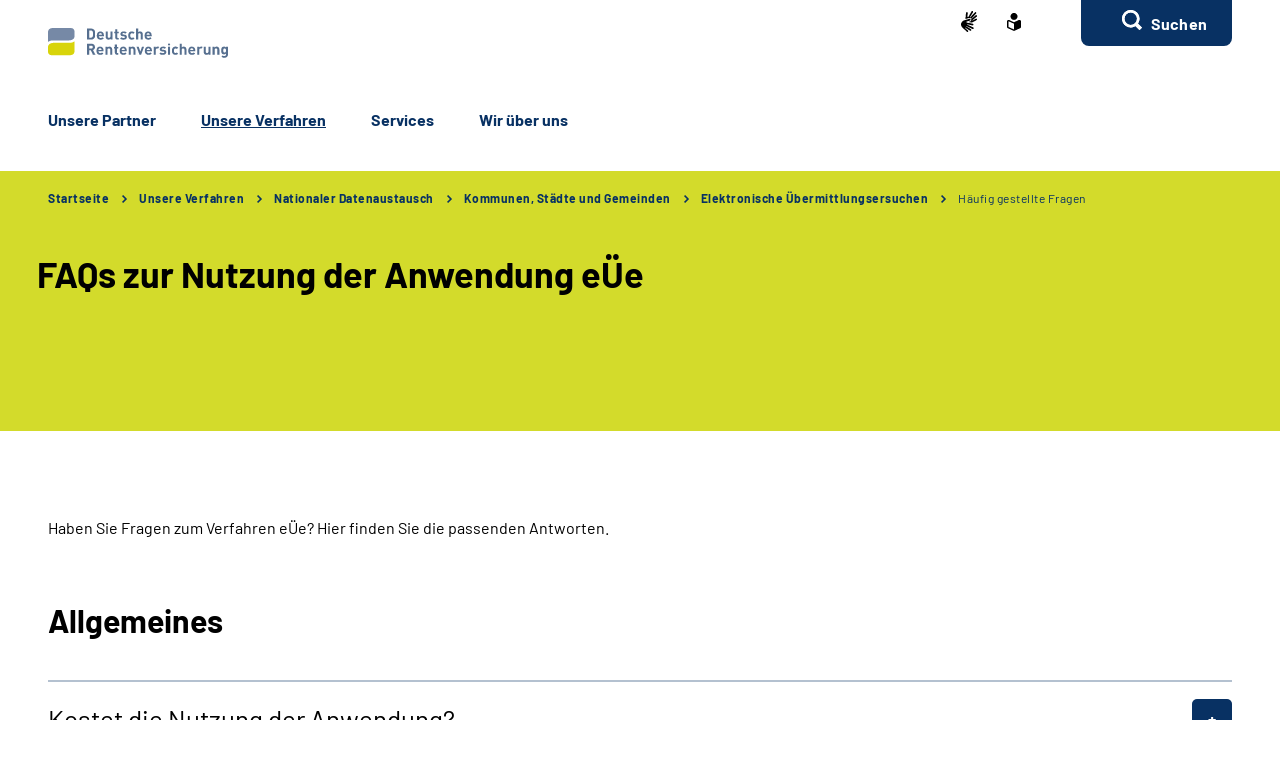

--- FILE ---
content_type: text/html;charset=utf-8
request_url: https://www.dsrv.info/de/Navigation/20_Unsere_Verfahren/01_Nationaler_Datenaustausch/04_Kommunen/04_Elektronische_Uebermittlungsersuchen/01_FAQ/FAQ_eUe_node.html
body_size: 52466
content:
   <!doctype html>
<html lang="de">
  <head>
     <base href="https://www.dsrv.info"/>
     <meta charset="UTF-8"/>
     <title>          FAQs eÜe      -  Datenstelle der Rentenversicherung</title>
     <meta name="title" content="          FAQs eÜe    "/>
     <meta name="viewport" content="width=device-width, initial-scale=1.0, maximum-scale=1.5, user-scalable=1"/>
     <meta name="generator" content="Government Site Builder"/>
     <meta name="google-site-verification" content="a0JnSa1TGiY3yD06itZYhscfyvc3SnzO3MJGwHS_qpI" />
     <meta name="dc.date" scheme="W3CDTF" content="2025-07-24">
              


   






















<meta property="og:title" content="FAQs zur Nutzung der Anwendung e&#220;e"/>
<meta property="og:site_name" content="Datenstelle der Rentenversicherung"/>
<meta property="og:type" content="article"/>


<meta property="og:image" content="https://www.dsrv.info/SiteGlobals/Frontend/Images/logo.svg?__blob=normal&v=1"/>
<meta property="og:image:type" content="$defaultImage.normal.contentType.baseType"/>
<meta property="og:image:width" content="0"/>
<meta property="og:image:height" content="0"/>

<meta property="og:url" content="https://www.dsrv.info/de/Navigation/20_Unsere_Verfahren/01_Nationaler_Datenaustausch/04_Kommunen/04_Elektronische_Uebermittlungsersuchen/01_FAQ/FAQ_eUe_node.html"/>
<meta property="og:locale" content="de_DE"/>
<meta property="og:updated_time" content="2025-07-24T13:10:07+0200"/>

<meta name="twitter:card" content="summary_large_image"/>
<meta name="twitter:title" content="FAQs zur Nutzung der Anwendung e&#220;e"/>

<meta name="twitter:image" content="https://www.dsrv.info/SiteGlobals/Frontend/Images/logo.svg?__blob=normal&v=1"/>
 
     <link rel="canonical" href="https://www.dsrv.info/de/Navigation/20_Unsere_Verfahren/01_Nationaler_Datenaustausch/04_Kommunen/04_Elektronische_Uebermittlungsersuchen/01_FAQ/FAQ_eUe_node.html"/>
 <link rel="license" href="https://www.dsrv.info/de/Inhalt/Service/Footer/Impressum/impressum_node.html" type="text/html" title="Impressum" />
<link rel="glossary" href="https://www.dsrv.info/de/Inhalt/Service/Glossar/glossar_node.html" type="text/html" title="Glossar" />
<link rel="help" href="https://www.dsrv.info/de/Inhalt/Service/Footer/Barrierefreiheit/barrierefreiheit_node.html" type="text/html" title="Hilfe" />
<link rel="start" href="https://www.dsrv.info/de/Navigation/00_Home/home_node.html" type="text/html" title="Homepage" />
<link rel="contents" href="https://www.dsrv.info/de/Inhalt/Service/Footer/Inhaltsverzeichnis/inhaltsverzeichnis_node.html" type="text/html" title="&Uuml;bersicht" />
<link rel="search" href="https://www.dsrv.info/de/Inhalt/Service/Suche/suche_node.html" type="text/html" title="Suche" />
<link rel="shortcut icon" href="https://www.dsrv.info/SiteGlobals/Frontend/Images/favicon.ico?__blob=normal&v=1" type="image/ico" />
<link rel="icon" href="https://www.dsrv.info/SiteGlobals/Frontend/Images/favicon-16x16.ico?__blob=normal&v=1" type="image/png" sizes="16x16" />
<link rel="icon" href="https://www.dsrv.info/SiteGlobals/Frontend/Images/favicon-32x32.png?__blob=normal&v=1" type="image/png" sizes="32x32" />
<link rel="icon" href="https://www.dsrv.info/SiteGlobals/Frontend/Images/favicon-96x96.png?__blob=normal&v=1" type="image/png" sizes="96x96" />
<link rel="icon" href="https://www.dsrv.info/SiteGlobals/Frontend/Images/favicon-180x180.png?__blob=normal&v=1" type="image/png" sizes="180x180" />
<meta name="msapplication-TileImage" content="https://www.dsrv.info/SiteGlobals/Frontend/Images/favicon-144x144.png?__blob=normal&v=1" />
     <meta name="msapplication-TileColor" content="#ffffff"/>
    
     
<link rel="stylesheet"  href="https://www.dsrv.info/SiteGlobals/Frontend/Styles/normalize.css?v=1" type="text/css"/>
<link rel="stylesheet"  href="https://www.dsrv.info/SiteGlobals/Frontend/Styles/_libs.css?v=1" type="text/css"/>
<link rel="stylesheet"  href="https://www.dsrv.info/SiteGlobals/Frontend/Styles/small.css?v=1" type="text/css"/>
<link rel="stylesheet"  href="https://www.dsrv.info/SiteGlobals/Frontend/Styles/customCSS/small.css?v=1" type="text/css"/>
<link rel="stylesheet"  href="https://www.dsrv.info/SiteGlobals/Frontend/Styles/medium.css?v=1" type="text/css"/>
<link rel="stylesheet"  href="https://www.dsrv.info/SiteGlobals/Frontend/Styles/customCSS/medium.css?v=1" type="text/css"/>
<link rel="stylesheet"  href="https://www.dsrv.info/SiteGlobals/Frontend/Styles/large.css?v=1" type="text/css"/>
<link rel="stylesheet"  href="https://www.dsrv.info/SiteGlobals/Frontend/Styles/customCSS/large.css?v=1" type="text/css"/>
<link rel="stylesheet"  href="https://www.dsrv.info/SiteGlobals/Frontend/Styles/xlarge.css?v=1" type="text/css"/>
<link rel="stylesheet"  href="https://www.dsrv.info/SiteGlobals/Frontend/Styles/customCSS/xlarge.css?v=1" type="text/css"/>
<link rel="stylesheet" href="https://www.dsrv.info/SiteGlobals/Frontend/Styles/xxlarge.css?v=1" type="text/css"/>
<link rel="stylesheet" href="https://www.dsrv.info/SiteGlobals/Frontend/Styles/customCSS/xxlarge.css?v=1" type="text/css"/>
<link rel="stylesheet"  href="https://www.dsrv.info/SiteGlobals/Frontend/Styles/custom.css?v=1" type="text/css"/>
<link rel="stylesheet" href="https://www.dsrv.info/SiteGlobals/Frontend/Styles/addon_print.css?v=1" type="text/css" media="print" />

 


  </head>
          
     
<body id="Start" tabindex="-1" class=" gsb startseite js-off lang-de fixed " data-nn="57e8b9c5-934d-4bc1-8ce9-f13e1fc218e7-b2965237-5f5b-4c1a-aa4b-8a3e573f538f" data-tracking-site-id="38">


    






<div class="wrapperOuter">
  <div class="wrapperInner">
    <h1 class="aural">Deutsche Rentenversicherung</h1>
    <p class="navSkip">
      <em>Springe direkt zu:</em>
    </p>
    <ul class="navSkip">
      <li><a href="https://www.dsrv.info/de/Navigation/20_Unsere_Verfahren/01_Nationaler_Datenaustausch/04_Kommunen/04_Elektronische_Uebermittlungsersuchen/01_FAQ/FAQ_eUe_node.html#content">Inhalt</a></li>
      <li class="show-for-large"><a href="https://www.dsrv.info/de/Navigation/20_Unsere_Verfahren/01_Nationaler_Datenaustausch/04_Kommunen/04_Elektronische_Uebermittlungsersuchen/01_FAQ/FAQ_eUe_node.html#navPrimary">Hauptmenü</a></li>
      <li class="show-for-large"><a href="https://www.dsrv.info/de/Navigation/20_Unsere_Verfahren/01_Nationaler_Datenaustausch/04_Kommunen/04_Elektronische_Uebermittlungsersuchen/01_FAQ/FAQ_eUe_node.html#suche_header">Suche</a></li>
    </ul>
        <div id="wrapperDivisions"

      
     
      
         class="wrapperDivisions">

      
      <div class="l-header l-container">
        <div class="row align-right">
          <div class="column shrink">
            <h2 class="aural">Servicemenü</h2>
                    <div class="c-nav-meta l-header__meta">
        <ul class="c-nav-meta__list">
               <li class="c-nav-meta__item&#32;navServiceGS">
                                                               <a href="https://www.dsrv.info/GS/gebaerdensprache_node.html" title="Geb&#228;rdensprache (Öffnet neues Fenster)" target="_blank" class="c-nav-meta__link">
              <svg xmlns="http://www.w3.org/2000/svg" width="16" height="21" viewBox="0 0 16 21" version="1.1" xml:space="preserve" style="fill-rule:evenodd;clip-rule:evenodd;stroke-linejoin:round;stroke-miterlimit:1.41421;">
  <path d="M6.453,21c-0.242,-0.01 -0.472,-0.113 -0.641,-0.287l-0.058,-0.056l-4.51,-4.315c-1.281,-1.092 -1.629,-2.946 -0.833,-4.429c0.405,-1.105 1.261,-1.989 2.352,-2.43c0.04,-0.018 5.609,-1.675 5.665,-1.691c0.077,-0.022 0.156,-0.034 0.236,-0.034c0.404,0.01 0.754,0.292 0.851,0.685c0.137,0.483 -0.135,0.995 -0.612,1.151l-3.374,0.989c-0.115,0.118 -0.154,0.291 -0.1,0.447c0.053,0.245 0.227,0.53 0.444,0.576l5.6,1.058l0.246,0.047c0.42,0.064 0.734,0.429 0.734,0.854c0,0.054 -0.005,0.109 -0.015,0.162c-0.064,0.421 -0.433,0.733 -0.858,0.726c-0.059,0 -0.117,-0.006 -0.175,-0.017l-0.008,0c-0.511,-0.114 -5,-1.114 -5.357,-1.2c-0.018,-0.005 -0.036,-0.008 -0.054,-0.008c-0.052,-0.003 -0.098,0.035 -0.105,0.087c-0.016,0.082 0.018,0.165 0.086,0.213c0.987,0.455 5.289,2.429 6.142,2.82l0.019,0.009c0.335,0.136 0.555,0.462 0.555,0.823c0,0.117 -0.023,0.232 -0.068,0.34c-0.115,0.306 -0.41,0.508 -0.737,0.506c-0.138,-0.001 -0.275,-0.031 -0.4,-0.09c-0.125,-0.059 -4.658,-2.146 -6.212,-2.858c-0.021,-0.009 -0.044,-0.014 -0.067,-0.014c-0.059,-0.003 -0.114,0.034 -0.134,0.09c-0.014,0.05 0.014,0.1 0.077,0.144l4.661,2.843c0.283,0.159 0.459,0.46 0.459,0.785c0,0.156 -0.04,0.31 -0.118,0.446c-0.133,0.256 -0.398,0.418 -0.687,0.418c-0.174,-0.003 -0.343,-0.054 -0.489,-0.148l-0.013,-0.008c-0.624,-0.394 -3.793,-2.391 -4.871,-3.066c-0.006,-0.002 -0.013,-0.002 -0.019,0c-0.057,0 -0.159,0.1 -0.183,0.167c-0.008,0.023 -0.007,0.041 0,0.051c1.2,1.128 2.922,2.655 3,2.72c0.199,0.166 0.314,0.413 0.314,0.672c0,0.206 -0.072,0.406 -0.205,0.564c-0.132,0.162 -0.329,0.257 -0.538,0.258Zm4.367,-9.353c-1.527,-0.288 -2.715,-0.513 -3.531,-0.669l1.835,-0.537c0.446,-0.133 0.819,-0.441 1.034,-0.854c0.225,-0.424 0.282,-0.917 0.158,-1.381c-0.184,-0.765 -0.866,-1.313 -1.652,-1.329c-0.155,0 -0.309,0.023 -0.457,0.067l-3.764,1.12c0.052,-0.6 0.562,-6.084 0.566,-6.136c0.03,-0.464 0.415,-0.832 0.88,-0.841c0.03,-0.002 0.06,-0.002 0.09,0c0.495,0.071 0.848,0.531 0.788,1.027l-0.356,3.686c0.042,0.162 0.233,0.267 0.485,0.267c0.209,0.016 0.413,-0.074 0.543,-0.238l3.1,-5.364c0.142,-0.274 0.421,-0.452 0.73,-0.465c0.15,0.001 0.296,0.046 0.421,0.13c0.2,0.129 0.337,0.336 0.377,0.57c0.041,0.241 -0.005,0.489 -0.129,0.7l-0.012,0.02c-0.465,0.754 -2.8,4.529 -3,4.831c-0.035,0.042 -0.044,0.099 -0.023,0.149c0.032,0.05 0.089,0.078 0.148,0.074c0.04,0.002 0.079,-0.011 0.108,-0.038l4.73,-5.046c0.164,-0.186 0.399,-0.294 0.647,-0.3c0.21,0.001 0.411,0.091 0.552,0.247c0.331,0.36 0.31,0.927 -0.045,1.263l-4.772,5.095c-0.045,0.048 -0.059,0.118 -0.037,0.18c0.012,0.037 0.046,0.062 0.085,0.063c0.037,-0.003 0.072,-0.018 0.1,-0.043l4.2,-3.562c0.16,-0.139 0.364,-0.217 0.576,-0.222c0.251,0.001 0.486,0.126 0.628,0.333c0.292,0.396 0.208,0.962 -0.187,1.256l-0.017,0.014c-0.574,0.473 -3.485,2.873 -4.463,3.685c-0.026,0.021 -0.016,0.083 0,0.135c0.023,0.069 0.067,0.142 0.1,0.142l0.012,0c1.452,-0.783 3.461,-1.956 3.481,-1.968c0.134,-0.073 0.284,-0.113 0.437,-0.115c0.3,0.001 0.573,0.182 0.691,0.458c0.051,0.113 0.077,0.235 0.077,0.358c0,0.348 -0.208,0.663 -0.528,0.8l-4.61,2.44l0.004,-0.002Z" style="fill-rule:nonzero;"/>
</svg>
    </a>           </li>
                    <li class="c-nav-meta__item&#32;navServiceLS">
                                                               <a href="https://www.dsrv.info/LS/leichtesprache_node.html" title="Leichte Sprache (Öffnet neues Fenster)" target="_blank" class="c-nav-meta__link">
              <svg xmlns="http://www.w3.org/2000/svg" width="14" height="18" viewBox="0 0 14 18" version="1.1" xml:space="preserve" style="fill-rule:evenodd;clip-rule:evenodd;stroke-linejoin:round;stroke-miterlimit:1.41421;">
  <path d="M6.706,17.866l-0.866,-0.4l-1.905,-0.866l-1.181,-0.54l-0.988,-0.452l-0.126,-0.056l-0.151,-0.066l-0.122,-0.053c-0.907,-0.392 -1.367,-0.739 -1.367,-1.549l0,-5.066c0,-1.152 0.614,-1.926 1.527,-1.926c0.295,0.005 0.584,0.077 0.847,0.21c0.442,0.215 1.13,0.536 2.047,0.955l0.1,0.047c0.654,0.3 1.293,0.587 1.9,0.859l0.579,0.257l0.144,-0.065l0.431,-0.194c0.607,-0.272 1.247,-0.561 1.9,-0.859l0.1,-0.047c0.922,-0.421 1.612,-0.742 2.049,-0.956c0.254,-0.128 0.535,-0.197 0.82,-0.2c0.917,0.001 1.556,0.79 1.556,1.919l0,5.066c0,0.809 -0.46,1.157 -1.366,1.549l-0.077,0.032c-0.095,0.042 -0.152,0.066 -0.2,0.087l-0.127,0.057l-2.165,0.989l-1.905,0.872l-0.866,0.4l-0.294,0.13l-0.294,-0.134Zm-5.306,-9.048l0,5.066c0,0.026 0.092,0.1 0.529,0.287l0.129,0.056l0.152,0.066l0.149,0.066l0.319,0.146l0.015,0.006c0.466,0.214 1.087,0.5 1.828,0.837l1.908,0.871l0.571,0.26l0,-5.746l-0.289,-0.128c-0.127,-0.056 -0.324,-0.145 -0.573,-0.257l-0.295,-0.132c-0.633,-0.283 -1.274,-0.573 -1.908,-0.863l-0.1,-0.047c-0.954,-0.436 -1.634,-0.752 -2.079,-0.969c-0.064,-0.037 -0.135,-0.061 -0.208,-0.071c-0.115,0.001 -0.148,0.125 -0.148,0.552Zm2.1,-5.37c0,-1.92 1.58,-3.5 3.5,-3.5c1.92,0 3.5,1.58 3.5,3.5c0,1.92 -1.58,3.5 -3.5,3.5c-1.92,0 -3.5,-1.58 -3.5,-3.5Z" style="fill-rule:nonzero;"/>
</svg>
    </a>           </li>
                    <li class="c-nav-meta__item&#32;navServiceSuche">
                               <li id="searchOverlayOpener" class="c-nav-meta__item c-nav-meta__button c-nav-meta__button--search">
    <a id="suche_header" class="c-nav-meta__link" href="#">Suchen</a>
</li>

      </li>
                  </ul>
    </div>
 
          </div>
        </div>
        <div class="row align-justify align-bottom">
          <div class="column shrink">
                      <div class="l-header__logo">
          <a href="https://www.dsrv.info/de/Navigation/00_Home/home_node.html" id="anfang"
               title="Zur Startseite der Deutschen Rentenversicherung">
                <img src="https://www.dsrv.info/SiteGlobals/Frontend/Images/logo.svg?__blob=normal&amp;v=1"
                     alt="Deutsche Rentenversicherung (Link zur Startseite)"
                     class="show-for-xxlarge"
                />
                <img src="https://www.dsrv.info/SiteGlobals/Frontend/Images/logo-small.svg?__blob=normal&amp;v=1"
                     alt="Deutsche Rentenversicherung (Link zur Startseite)"
                     class="hide-for-xxlarge"
                />
            </a>
         </div>
 
          </div>

                <button class="js-mobile-nav__toggle c-mobile-nav__toggle-button hide-for-large">
        <img src="https://www.dsrv.info/SiteGlobals/Frontend/Images/icons/burger.svg?__blob=normal&amp;v=1"
             alt="Navigation öffnen"
             class="c-mobile-nav__toggle-button-image c-mobile-nav__toggle-button-image--burger">
        <img src="https://www.dsrv.info/SiteGlobals/Frontend/Images/icons/close.svg?__blob=normal&amp;v=1"
             alt="Navigation schliessen"
             class="c-mobile-nav__toggle-button-image c-mobile-nav__toggle-button-image--close">
        <span aria-hidden="true" class="show-for-medium-only">Menü</span>
    </button>

 

          <div class="column small-12 xxlarge-flex-child-shrink" id="navPrimary">
            <h2 class="aural">Hauptmenü</h2>
                 <div class="c-nav-primary">
    <ul class="c-nav-primary__list">
                      <li class="c-nav-primary__item
        
    ">

                                                             <a href="https://www.dsrv.info/de/Navigation/10_Unsere_Partner/Unsere_Partner_node.html" class="c-nav-primary__link js-simple-toggle-opener">
              Un­se­re Part­ner
     </a>     </li>
                            <li class="c-nav-primary__item
        topinpath 
    ">

                                                             <em>
            <a href="https://www.dsrv.info/de/Navigation/20_Unsere_Verfahren/Unsere_Verfahren_node.html" class="c-nav-primary__link js-simple-toggle-opener">
                  Un­se­re Ver­fah­ren
     </a>
        </em>     </li>
                            <li class="c-nav-primary__item
        
    ">

                                                             <a href="https://www.dsrv.info/de/Navigation/30_Service/Service_node.html" class="c-nav-primary__link js-simple-toggle-opener">
              Ser­vices
     </a>     </li>
                            <li class="c-nav-primary__item
        
    ">

                                                             <a href="https://www.dsrv.info/de/Navigation/40_Wir_ueber_uns/Wir_ueber_uns_node.html" class="c-nav-primary__link js-simple-toggle-opener">
              Wir über uns
     </a>     </li>
                   </ul>
</div>


          </div>
        </div>
        
      </div>
      
                  <nav class="js-mobile-nav c-mobile-nav js-mobile-nav__hidden">
    <ul class="level1 js-mobile-nav__list c-mobile-nav__list">
          <li class="js-mobile-nav__node c-mobile-nav__item c-mobile-nav__item--level1">
                                                       <a href="https://www.dsrv.info/de/Navigation/10_Unsere_Partner/Unsere_Partner_node.html" class="c-mobile-nav__link">
              Un­se­re Part­ner
     </a>      </li>
          <li class="js-mobile-nav__node c-mobile-nav__item c-mobile-nav__item--level1">
                                                       <a href="https://www.dsrv.info/de/Navigation/20_Unsere_Verfahren/Unsere_Verfahren_node.html" class="c-mobile-nav__link">
              Un­se­re Ver­fah­ren
     </a>      </li>
          <li class="js-mobile-nav__node c-mobile-nav__item c-mobile-nav__item--level1">
                                                       <a href="https://www.dsrv.info/de/Navigation/30_Service/Service_node.html" class="c-mobile-nav__link">
              Ser­vices
     </a>      </li>
          <li class="js-mobile-nav__node c-mobile-nav__item c-mobile-nav__item--level1">
                                                       <a href="https://www.dsrv.info/de/Navigation/40_Wir_ueber_uns/Wir_ueber_uns_node.html" class="c-mobile-nav__link">
              Wir über uns
     </a>      </li>
              <li class="c-mobile-nav__item&#32;navServiceSuche">
                                                           <a class="c-mobile-nav__link "
       href="https://www.dsrv.info/de/Inhalt/Service/Suche/suche_mobile_node.html" >
         Er­wei­ter­te Su­che  </a>
  </li>
                      <li class="c-mobile-nav__item&#32;navServiceGS">
                                                           <a class="c-mobile-nav__link "
       href="https://www.dsrv.info/GS/gebaerdensprache_node.html" >
         Ge­bär­den­spra­che  </a>
  </li>
                      <li class="c-mobile-nav__item&#32;navServiceLS">
                                                           <a class="c-mobile-nav__link "
       href="https://www.dsrv.info/LS/leichtesprache_node.html" >
         Leich­te Spra­che  </a>
  </li>
                   </ul>
</nav>



      <div id="js-search-overlay" id="search">
        <div class="c-search-overlay js-simple-toggle-item">
          <div class="row">
            <div class="small-12 column">
                    <div class="c-searchbar c-searchbar--background" id="search">
    <div class="row">
        <div class="column small-12">
                      <form
        class="c-searchbar__form c-form"
        name="searchService"
        role="search"
        aria-labelledby="search-1742915052"
        action="https://www.dsrv.info/SiteGlobals/Forms/Suche/DE/Servicesuche_Formular.html"
        method="get"
        enctype="application/x-www-form-urlencoded"
         
>
    <span id="search-1742915052" class="aural">Servicesuche</span>
                 <input type="hidden" name="nn" value="57e8b9c5-934d-4bc1-8ce9-f13e1fc218e7"/>
   <input type="hidden" name="resourceId" value="32332422-eda7-41dd-8ada-38f262f12d64"/>
<input type="hidden" name="input_" value="57e8b9c5-934d-4bc1-8ce9-f13e1fc218e7"/>
<input type="hidden" name="pageLocale" value="de"/>

      
<fieldset>
    <p>
            <span class="formLabel aural">
  <label for="f32332422-eda7-41dd-8ada-38f262f12d64de7f77cd7-30ec-4abb-afc3-b7d6bd0d6de9">
    Suchtext  </label>
</span>



        <span class="formField"> 
                                                      <input 
       id="f32332422-eda7-41dd-8ada-38f262f12d64de7f77cd7-30ec-4abb-afc3-b7d6bd0d6de9"
       name="templateQueryString"
       aria-describedby="f32332422-eda7-41dd-8ada-38f262f12d64de7f77cd7-30ec-4abb-afc3-b7d6bd0d6de9-error"
        title="Suchbegriff darf nicht mit Fragezeichen oder * beginnen"  type="text" pattern="^[^*?].*$" placeholder="Suchbegriff" size="26" maxlength="100" 
/>

     
                 <button aria-label="Suchen" name="submit" type="submit">
         <img src="https://www.dsrv.info/SiteGlobals/Forms/_components/Buttons/Servicesuche_Submit.svg?__blob=image&amp;v=1" alt="Suchen" />
         <span>Suchen</span>
    </button>
 
        </span>
    </p>
</fieldset> </form>

   </div>
    </div>
</div>


            </div>
          </div>
          <button class="c-search-overlay__close-btn">
            <span>Suche schließen</span>
          </button>
        </div>
      </div>


             <nav aria-label="breadcrumb"
     class="c-breadcrumb js-breadcrumb l-container">
    <div class="row">
        <div class="column small-12"> <ol class="c-breadcrumb__list js-breadcrumb__list">
                  <li class="c-breadcrumb__item">
                                                                 <a href="https://www.dsrv.info/de/Navigation/00_Home/home_node.html" title="Startseite">
              Startseite  </a>      </li>

                       <li class="c-breadcrumb__item">
                                                                 <a href="https://www.dsrv.info/de/Navigation/20_Unsere_Verfahren/Unsere_Verfahren_node.html">
              Unsere Verfahren
     </a>      </li>

                       <li class="c-breadcrumb__item">
                                                                 <a href="https://www.dsrv.info/de/Navigation/20_Unsere_Verfahren/01_Nationaler_Datenaustausch/Nationaler_Datenaustausch_index_node.html">
              Nationaler Datenaustausch  </a>      </li>

                       <li class="c-breadcrumb__item">
                                                                 <a href="https://www.dsrv.info/de/Navigation/20_Unsere_Verfahren/01_Nationaler_Datenaustausch/04_Kommunen/Kommunen_index_node.html">
              Kommunen, Städte und Gemeinden
     </a>      </li>

                       <li class="c-breadcrumb__item">
                                                                 <a href="https://www.dsrv.info/de/Navigation/20_Unsere_Verfahren/01_Nationaler_Datenaustausch/04_Kommunen/04_Elektronische_Uebermittlungsersuchen/Elektronische_Uebermittlungsersuchen_node.html">
              Elektronische Übermittlungsersuchen
     </a>      </li>

                       <li class="c-breadcrumb__item">
                                                                   <a aria-current="page" >  Häufig gestellte Fragen  </a>    </li>

                      </ol>
        </div>
    </div>
</nav>




          
                    <div class="c-page-header c-nav-toggle l-container">
    <div class="c-page-header__stage">
        <div class="c-page-header__heading">
                             <div >
        <div class="tabs-container ">
            <h1 data-qa="navToggle"
                class="isFirstInSlot startaccordion inactive-control heading">
                    FAQs zur Nutzung der Anwendung eÜe </h1>
            <div >
                 </div>
        </div>
    </div>
  </div>
             </div>
</div>


    <div id="content" class="l-content l-container content">
    <div class="l-content-wrapper">
        <div class="row">
            <div class="column small-12">
                <div class="richtext">
                    <div class="row align-right">
                        <div class="column small-12 xxlarge-8">
                                       
<p>
Haben Sie Fragen zum Verfahren eÜe? Hier finden Sie die passenden Antworten.</p>
<h2 class="" id="doca3aea95e-4028-44b8-9c84-8f229ebf6146bodyText1">
Allgemeines</h2>
<p>
<div class="c-accordion js-accordion">
    <div class="tabs-container">

                  <h3 class="c-accordion__heading h3 heading">
Kostet die Nutzung der Anwendung?</h3>

  <div>
                

<p class="MsoNormal">

Nein, die Anwendung wird Ihnen kostenlos zur Verfügung gestellt.</p>

 </div>
                  <h3 class="c-accordion__heading h3 heading">
Welche fachlichen Voraussetzungen gibt es für die Teilnahme?</h3>

  <div>
                

<p>

Die Anwendung „elektronische Übermittlungsersuchen“ kann jeder öffentlich-rechtliche Träger nutzen, der mindestens eine Aufgabe nach dem Dokument „Teilnehmerkreis“ wahrnimmt.</p>

 </div>
                  <h3 class="c-accordion__heading h3 heading">
Welche technischen Voraussetzungen gibt es für die Teilnahme?</h3>

  <div>
                

<p class="MsoNormal">

An jedem Arbeitsplatz müssen ein aktuelles Betriebssystem, ein aktueller Internetbrowser und das Browserzertifikat der DRV installiert sein. Der eingesetzte Browser muss TLS in der Version 1.2 unterstützen. Gegebenenfalls sind Netzwerkfreischaltungen anzupassen.</p>


<p class="MsoNormal">

Grundsätzlich können Sie die Anwendung mit jedem herkömmlichen Browser nutzen, der die technischen Anforderungen erfüllt. Von unserer Seite wird die Anwendung im Internet Explorer unterstützt.</p>

 </div>
         </div>
</div></p>
<h2 class="" id="doca3aea95e-4028-44b8-9c84-8f229ebf6146bodyText2">
Registrierung</h2>
<p>
<div class="c-accordion js-accordion">
    <div class="tabs-container">

                  <h3 class="c-accordion__heading h3 heading">
Wofür kann ich mich registrieren?</h3>

  <div>
                

<p class="MsoNormal">

Die Registrierung erfolgt grundsätzlich für die Administration. <strong>Administratoren sollten grundsätzlich nicht auch Nutzer der Anwendung sein.</strong> Die Registrierung erfolgt für die Administration der gesamten Organisation – es wird nicht zwischen verschiedenen Ämtern (z.B. Sozialamt, Jugendamt, etc.), verschiedenen Abteilungen oder anderen Einheiten innerhalb der Organisation unterschieden.</p>

 </div>
                  <h3 class="c-accordion__heading h3 heading">
Warum muss ich mich registrieren?</h3>

  <div>
                

<p>

Unsere Anwendungen werden grundsätzlich bei Ihnen administriert. Administratoren legen Nutzer innerhalb ihrer Organisation an und verwalten das Rechte- und Rollenkonzept. Sie stellen sicher, dass die Nutzer auf die Anwendung zugreifen können.</p>

 </div>
                  <h3 class="c-accordion__heading h3 heading">
Wer kann sich registrieren?</h3>

  <div>
                

<p class="MsoNormal">

Wir empfehlen einen IT-nahen Mitarbeiter für die Administration zu benennen. Allerdings wird dies nicht vorausgesetzt. Auch die Handhabung der Administrationsanwendung setzt dies nicht voraus. Daher kann sich grundsätzlich jeder Mitarbeiter einer öffentlich-rechtlichen Organisation als Administrator registrieren, sofern die Behördenleitung den Antrag unterschreibt.</p>

 </div>
                  <h3 class="c-accordion__heading h3 heading">
Wie kann ich mich registrieren?</h3>

  <div>
                

<p class="MsoNormal">

Laden Sie dazu das korrekte Formular herunter und füllen Sie es bitte vollständig aus. Wird der Antrag nicht vollständig ausgefüllt, kann dieser leider nicht bearbeitet werden. Anschließend ist das Antragsformular als PDF per E-Mail an drvlogin@deutsche-rentenversicherung.de zu senden.</p>


<p class="MsoNormal">

Entsprechende Vordrucke für Organisationen sind hier unter Registrierungsverfahren zu finden: <a class="RichTextIntLink NavNode" href="https://www.dsrv.info/de/Navigation/20_Unsere_Verfahren/01_Nationaler_Datenaustausch/04_Kommunen/04_Elektronische_Uebermittlungsersuchen/Elektronische_Uebermittlungsersuchen_node.html" title="Elektronische Übermittlungsersuchen">Link zur Seite Elektronische Ermittlungsersuchen</a></p>

 </div>
                  <h3 class="c-accordion__heading h3 heading">
Ich finde keinen Vordruck um mich zu registrieren</h3>

  <div>
                

<p class="MsoNormal">

Entsprechende Vordrucke für Organisationen sind hier unter Registrierungsverfahren zu finden: <a class="RichTextIntLink NavNode" href="https://www.dsrv.info/de/Navigation/20_Unsere_Verfahren/01_Nationaler_Datenaustausch/04_Kommunen/04_Elektronische_Uebermittlungsersuchen/Elektronische_Uebermittlungsersuchen_node.html" title="Elektronische Übermittlungsersuchen">Link zur Seite Elektronische Ermittlungsersuchen</a></p>

 </div>
                  <h3 class="c-accordion__heading h3 heading">
Wie viele Administratoren kann ich benennen?</h3>

  <div>
                

<p>

Es empfiehlt sich, mindestens zwei Administratoren zu benennen, um eine Vertreterregelung bei Abwesenheit einrichten zu können. Eine maximale Beschränkung gibt es nicht.</p>

 </div>
                  <h3 class="c-accordion__heading h3 heading">
Gibt es bei dem Registrierungsformular etwas zu beachten?</h3>

  <div>
                

<p>

E-Mailadressen, die wie eine Postkorbadresse aufgebaut sind (z.B. team@organisation.de), können nicht zugelassen werden. Unser Datenschutz setzt voraus, dass wir E-Mailadresse zulassen, von denen auszugehen ist, dass grundsätzlich nur der Empfänger Zugriff hat. Dies hat vor allem damit zu tun, dass Sie persönliche Informationen per E-Mail erhalten, die Sie als einziger erhalten sollen (z.B. Nutzername und Startkennwörter). Daher muss die E-Mailadresse entsprechend aufgebaut sein, wie: vorname.nachname@organisation.de oder musterfrau@organisation.de.</p>


<p>

Mit der Unterschrift des Vorgesetzten wird das Verfahren der gesamten Organisation zugeordnet. Das bedeutet, dass das Verfahren der DRV durch alle (bereits registrierten und künftigen) Administratoren der Organisation verwaltet werden kann.</p>

 </div>
                  <h3 class="c-accordion__heading h3 heading">
Welcher Vorgesetzte soll den Antrag unterschreiben?</h3>

  <div>
                

<p>

Der Antrag auf Administration der Anwendung wird für die gesamte Organisation gestellt (vgl. -&gt; „Wofür kann ich mich registrieren“). Das bedeutet, dass alle Bereiche der Organisation (z.B. Sozialamt, Jugendamt, Kasse, etc.) das Anlegen und Verwalten von Nutzern bei dem Administrator beantragen kann. Aus dem Grund sollte der Antrag von einem Vorgesetzten unterschrieben werden, der die Verantwortung für die von dem Administrator angelegten Nutzer übernimmt. Eine Einschränkung der Rechte für den Administrator kann nicht vorgenommen werden.</p>

 </div>
                  <h3 class="c-accordion__heading h3 heading">
Ich habe einen Brief mit PINs erhalten, aber keine E-Mails.</h3>

  <div>
                

<p class="MsoNormal">

Ich habe einen Brief mit PINs erhalten, aber keine E-Mails.<br/>

Wir teilen Ihnen in E-Mails Ihre Kontozugangsdaten mit. Haben Sie keine E-Mails erhalten, könnten diese als Spam bei Ihnen abgefangen worden sein. Befinden sich die E-Mails nicht in Ihrem Spam-Ordner, wenden Sie sich bitte an uns:</p>


<p class="MsoNormal">

<a actuate="onRequest" show="replace" type="simple">drvlogin@drv-bund.de</a></p>

 </div>
         </div>
</div></p>
<h2 class="" id="doca3aea95e-4028-44b8-9c84-8f229ebf6146bodyText3">
Browserzertifikat</h2>
<p>
<div class="c-accordion js-accordion">
    <div class="tabs-container">

                  <h3 class="c-accordion__heading h3 heading">
Wofür benötige ich ein Browserzertifikat?</h3>

  <div>
                

<p>

Das Browserzertifikat ist ein zusätzlicher Schutz der Daten vor Missbrauch. Durch das im Browser installierte Zertifikat können wir nachvollziehen, dass Ihr Zugriff auf unsere Anwendung berechtigt ist.</p>

 </div>
                  <h3 class="c-accordion__heading h3 heading">
Wer benötigt das Browserzertifikat?</h3>

  <div>
                

<p>

Das von uns zur Verfügung gestellte Zertifikat ist ein organisationsspezifisches Zertifikat. Das bedeutet, dass jeder Administrator und jeder Nutzer dieses Zertifikat in seinem Browser benötigt. Die Administratoren dürfen das Zertifikat innerhalb der Organisation an die Nutzer und andere Administratoren weitergeben. <strong>Legen Sie die Zertifikatsdatei und die PIN bitte getrennt voneinander, aber sicher, ab.</strong></p>

 </div>
                  <h3 class="c-accordion__heading h3 heading">
Wie erhalte ich ein Browserzertifikat?</h3>

  <div>
                

<p class="MsoNormal">

Das Browserzertifikat wird Ihnen von der DRV zum Download zur Verfügung gestellt. Den zum Download benötigten PIN erhalten Sie von uns per Post. Mit der PIN erhalten Sie eine Kurzanleitung für die Installation des Zertifikats. <strong>Nach dem Download legen Sie die Zertifikatsdatei und die PIN bitte getrennt voneinander, aber sicher ab.</strong></p>

 </div>
                  <h3 class="c-accordion__heading h3 heading">
Mein Kollege hat ein Zertifikat erhalten, aber ich nicht.</h3>

  <div>
                

<p>

Das von uns zur Verfügung gestellte Zertifikat ist ein organisationsspezifisches Zertifikat. Ihre Organisation erhält einmalig die Möglichkeit, das Zertifikat herunter zu laden. <strong>Legen Sie die Zertifikatsdatei und die PIN bitte getrennt voneinander, aber sicher, ab.</strong></p>


<p>

Die Administratoren dürfen das Zertifikat innerhalb der Organisation an die Nutzer und andere Administratoren weitergeben.</p>

 </div>
                  <h3 class="c-accordion__heading h3 heading">
Ich nutze mehrere Browser. In welchem soll ich das Zertifikat installieren?</h3>

  <div>
                

<p>

Sie müssen sich nicht entscheiden, denn Sie können das Zertifikat in verschiedenen Browsern auf dem selben Computer einsetzen. Dies hat sogar Vorteile: Ein Update eines Browsers kann zur Folge haben, dass das Zertifikat gelöscht wird. Haben Sie das Zertifikat in einem anderen Browser installiert, können Sie weiterhin auf die Anwendung zugreifen.</p>

 </div>
                  <h3 class="c-accordion__heading h3 heading">
Das Zertifikat läuft ab. Was muss ich tun?</h3>

  <div>
                

<p class="MsoNormal">

Grundsätzlich sind Sie nicht verpflichtet, auf die Gültigkeit des Zertifikats zu achten. Wir stellen Ihnen maximal 3 Monate und mindestens 6 Wochen vor Ablauf des aktuellen Zertifikats ein neues Zertifikat zum Download zur Verfügung und informieren Sie per E-Mail und Post. Ihre Organisation erhält einmalig die Möglichkeit, das Zertifikat herunter zu laden.<strong> Legen Sie die Zertifikatsdatei und die PIN bitte getrennt voneinander, aber sicher, ab.</strong> Sollten Sie 2 Wochen vor Ablauf des Zertifikats noch nicht benachrichtigt worden sein, wenden Sie sich bitte an uns: </p>


<p class="MsoNormal">

<a actuate="onRequest" show="replace" type="simple">drvlogin@drv-bund.de</a></p>

 </div>
                  <h3 class="c-accordion__heading h3 heading">
Wie gehe ich vor, wenn das Zertifikat kompromittiert wurde?</h3>

  <div>
                

<p class="MsoNormal">

Bitte beachten Sie hierzu unsere Leit- und Richtlinien. Wichtig ist, dass Sie sich umgehend an uns wenden:</p>


<p class="MsoNormal">

<a actuate="onRequest" show="replace" type="simple">drvlogin@drv-bund.de</a></p>


<p class="MsoNormal">

<br/>

Wir sperren dann sofort das Zertifikat. Nach einer Sperrung kann Ihnen ein neues Zertifikat zur Verfügung gestellt werden. Dies dauert ca. 3 Werktage.</p>

 </div>
                  <h3 class="c-accordion__heading h3 heading">
Wie installiere ich ein Zertifikat?</h3>

  <div>
                

<p>

Das ist abhängig vom Browser.</p>


<p>

<strong><em>Google Chrome:</em></strong></p>


<ul>

<li>Klicken Sie auf die drei Balken in der rechten oberen Ecke, dann auf "Einstellungen"</li><li>Klicken Sie weiter unten auf "Erweiterte Einstellungen anzeigen"</li><li>Suchen Sie den Punkt "HTTPS/SSL" und klicken auf "Zertifikate verwalten"</li><li>Unter dem Reiter "Vertrauenswürdige Stammzertifizierungsstellen" klicken Sie auf den Button "Importieren"</li><li>Wählen Sie dann Ihre Zertifikatsdatei, die Sie von uns erhalten haben</li></ul>


<p>

<strong><em>Mozilla Firefox:</em></strong></p>


<ul>

<li>Klicken Sie oben rechts auf die Schaltfläche mit den drei Balken</li><li>Wählen Sie „Einstellungen“</li><li>Wechseln Sie links auf „Datenschutz &amp; Sicherheit“, scrollen Sie dann nach ganz unten</li><li>Wählen Sie im Abschnitt „Zertifikate“ den Button „Zertifikate anzeigen“</li><li>Klicken Sie unten auf „Importieren…“ und wählen Ihre Zertifikatsdatei, die Sie von uns erhalten haben</li></ul>


<p>

<br/>

<strong><em>Microsoft Internet Explorer:</em></strong></p>


<ul>

<li>Menü "Extras", dann "Internetoptionen"</li><li>Klicken Sie auf die Registerkarte "Inhalte"</li><li>Klicken Sie auf "Zertifikate"</li><li>Klicken Sie auf "Importieren", um den Zertifikatsimport-Assistenten zu öffnen</li><li>Klicken Sie im Zertifikatsimport-Assistenten auf "Weiter"</li><li>Klicken Sie auf der Seite "Dateiimportname" auf "Durchsuchen", und suchen Sie nach der Zertifikatsdatei, die Sie von uns erhalten haben, dann auf "Weiter"</li><li>Gehen Sie auf der Seite "Kennwort" wie folgt vor:</li><li>Geben Sie das Kennwort ein, das Sie für das Zertifikat erhalten haben, dann auf "Weiter"</li><li>Wählen Sie auf der Seite "Zertifikatspeicher" den Standard "Alle Zertifikate in folgendem Speicher speichern" (Persönlich) und klicken Sie dann auf "Weiter"</li><li>Bestätigen Sie nun alle folgenden Dialogfelder</li></ul>


<p>

<br/>

<strong><em>Microsoft Edge:</em></strong></p>


<ul>

<li>Suchen Sie Ihr von uns vergebenes Zertifikat auf Ihrem Computer</li><li>Rechter Mausklick auf die Datei, anschließend auf "PFX installieren" (oder "Zertifikat installieren")</li><li>Der Zertifikatsimport-Assistent startet, klicken Sie auf "Weiter"</li><li>Klicken Sie auf der Seite Importdateiname auf "Weiter"</li><li>Geben Sie auf der Seite Kennwort das erhaltene Kennwort ein, und klicken Sie dann auf "Weiter"</li><li>Klicken Sie auf der Seite "Zertifikatspeicher" auf "Zertifikatspeicher automatisch auswählen (auf dem Zertifikatstyp basierend)", dann auf "Weiter", dann "Fertig stellen"</li></ul>


<p></p>


<p>

Wird in einer Organisation / Behörde <em><strong>„Browser in the Box“</strong></em> verwendet, ist das Browserzertifikat nach folgender <a class="RichTextIntLink Publication FTpdf" href="https://www.dsrv.info/SharedDocs/Downloads/DE/20_Unsere_Verfahren/01_nationaler_Datenaustausch/04_Kommunen/05_Elektronische_Uebermittlungsersuchen/01_FAQ/BrowserintheBoxZertifikat.html" title="Anleitung: Browser in the box Zertifikat">Anleitung</a> zu installieren.</p>


<p></p>


<p>

Sollten Sie eine Aktion nicht ausführen können (fehlende Berechtigungen), wenden Sie sich bitte an den Administrator Ihres Computers.</p>

 </div>
                  <h3 class="c-accordion__heading h3 heading">
Wie überprüfe ich, ob das Zertifikat richtig installiert wurde?</h3>

  <div>
                

<p>

<a class="RichTextIntLink FAQ" href="https://www.dsrv.info/de/Inhalt/20_Unsere_Verfahren/01_nationaler_Datenaustausch/04_Kommunen/05_Elektronische_Uebermittlungsersuchen/01_FAQ/08_FAQ_Browserzertifikat.html" title="08_FAQ_Browserzertifikat">Je nach Browser sollten Sie in den Menüs das Zertifikat der Deutschen Rentenversicherungen unter „Meine Zertifikate“ finden.</a></p>

 </div>
         </div>
</div></p>
<h2 class="" id="doca3aea95e-4028-44b8-9c84-8f229ebf6146bodyText4">
Erreichbarkeit</h2>
<p>
<div class="c-accordion js-accordion">
    <div class="tabs-container">

                  <h3 class="c-accordion__heading h3 heading">
Wie erfahre ich von Wartungsarbeiten?</h3>

  <div>
                

<p>

Wie erfahre ich von Wartungsarbeiten?<br/>

Bei Wartungsarbeiten an unserer Anwendung können Sie sich im Regelfall anmelden. Nach der Anmeldung werden Sie allerdings auf eine Seite mit einem Wartungsbild und der entsprechenden Überschrift „Wartungsarbeiten“ weitergeleitet. Bitte versuchen Sie die Anwendung zu einem späteren Zeitpunkt erneut aufzurufen.</p>

 </div>
                  <h3 class="c-accordion__heading h3 heading">
Ich möchte mich anmelden, erhalte aber eine Fehlermeldung.</h3>

  <div>
                

<p>

<a class="RichTextIntLink FAQ" href="https://www.dsrv.info/de/Inhalt/20_Unsere_Verfahren/01_nationaler_Datenaustausch/04_Kommunen/05_Elektronische_Uebermittlungsersuchen/01_FAQ/09_FAQ_Browserzertifikat.html" title="09_FAQ_Browserzertifikat">Bitte überprüfen Sie, ob Ihr Zertifikat installiert ist.</a></p>

 </div>
                  <h3 class="c-accordion__heading h3 heading">
Gestern konnte ich mich noch anmelden, heute erhalte ich eine Fehlermeldung.</h3>

  <div>
                

<p>

<a class="RichTextIntLink FAQ" href="https://www.dsrv.info/de/Inhalt/20_Unsere_Verfahren/01_nationaler_Datenaustausch/04_Kommunen/05_Elektronische_Uebermittlungsersuchen/01_FAQ/09_FAQ_Browserzertifikat.html" title="09_FAQ_Browserzertifikat">Bitte überprüfen Sie, ob Ihr Zertifikat installiert ist.</a></p>

 </div>
                  <h3 class="c-accordion__heading h3 heading">
Das Zertifikat ist installiert, aber ich erhalte eine Fehlermeldung.</h3>

  <div>
                

<p class="MsoNormal">

Hierbei kann es sich um einen technischen Fehler bei der DRV handeln. Bitte versuchen Sie die Anwendung zu einem späteren Zeitpunkt erneut aufzurufen. Sollte der gleiche Fehler erneut auftreten, wenden Sie sich bitte an uns: </p>


<p class="MsoNormal">

<a actuate="onRequest" show="replace" type="simple">drvlogin@drv-bund.de</a></p>

 </div>
         </div>
</div></p>
                  </div>
                    </div>
                </div>
                        </div>
        </div>
    </div>
</div>
        

  

         


<!-- .c-sticky-nav -->
<div class="c-sticky-nav js-sticky-nav-toggle">
  <ul class="c-sticky-nav__list">


           <li class="c-sticky-nav__item c-sticky-nav__item--contact">
    <a class="js-simple-toggle-opener" href="#">
         <img src="https://www.dsrv.info/SiteGlobals/Frontend/Images/icons/contact_options-w.svg?__blob=normal&v=1" alt="Support">
         <span>Support</span>
    </a>
    <div class="c-sticky-container js-simple-toggle-item">
        <h2 class="c-sticky-container__heading">Kontaktieren Sie uns!</h2>
        <button class="c-sticky-container__close js-simple-toggle-button">
            <span class="aural">Schlie&szlig;en</span>
        </button>
         <p>
                <a class="c-sticky-container__link c-link c-link--phone c-link--reverse"
                   href="tel:+49931600273500"
                >
                    +49 931 6002 73500 </a>
                 <span><abbr title="Montag">Mo</abbr> - <abbr title="Donnerstag">Do</abbr> 07:00 - 16:00, <abbr title="Freitag">Fr</abbr> 07:00 - 14:00</span>
                 </p>
         <ul class="c-sticky-container__list">
                    <li class="c-sticky-container__item">
            <a class="c-link c-link--int c-sticky-container__link c-link c-link--mail" href="https://www.dsrv.info/SiteGlobals/Forms/Stoerungsticket_formular/DE/Stoerungsticket_Integrator.html?nn=57e8b9c5-934d-4bc1-8ce9-f13e1fc218e7">
         Störungsticket erstellen  </a>
  </li>


    </ul>
    </div>
</li>



  <li class="c-sticky-nav__item c-sticky-nav__item--to-top">
    <a class="js-to-top" href="#" title="Zum Seitenanfang">
          <img src="https://www.dsrv.info/SiteGlobals/Frontend/Images/icons/arrow_up.svg?__blob=normal&v=1" alt="Zum Seitenanfang"/>
    </a>
  </li>

  </ul>
</div>
<!-- .c-sticky-nav Ende -->

<div class="l-footer l-container">
  <div class="l-footer__top h-bg-color-chambray">
    <div class="row">
      <div class="column small-12 xlarge-8 xxlarge-9">

                            <div class="c-contact l-footer__contact">
                  <h3 class="c-contact__heading h4">Support</h3>
   <ul class="c-contact__list">
         <li class="c-contact__item c-contact__item--large">
                 <a class="c-contact__link c-link c-link--phone c-link--reverse c-link--inverse"
                       href="tel:+49931600273500"
                    >
                        +49 931 6002 73500 </a>
                  <span><abbr title="Montag">Mo</abbr> - <abbr title="Donnerstag">Do</abbr> 07:00 - 16:00, <abbr title="Freitag">Fr</abbr> 07:00 - 14:00</span>
                 </li>
                 <li class="c-contact__item">
            <a class="c-link c-link--int c-contact__link c-link c-link--mail c-link--reverse  c-link--inverse" href="https://www.dsrv.info/SiteGlobals/Forms/Stoerungsticket_formular/DE/Stoerungsticket_Integrator.html?nn=57e8b9c5-934d-4bc1-8ce9-f13e1fc218e7">
         Störungsticket erstellen  </a>
  </li>


    </ul>
</div>

 

      </div>
      <div class="column small-12 xlarge-4 xxlarge-3">


      </div>
    </div>
 
  <div class="l-footer__bottom h-bg-color-deep-sapphire">
    <div class="l-footer__sitemap c-sitemap">
      <div class="row">
        <div class="column small-12 small-order-2 xlarge-8 xxlarge-12 xxlarge-order-1 h-font-size-small">
  
  
             <div class="row">
    <div class="column small-12 xxlarge-3">
        <div class="c-sitemap__container js-sitemap-accordion tabs-container">
                        <h2 class="c-sitemap__heading h4 heading">Kommunikationspartner</h2>
            <ul class="c-sitemap__list">
                   <li class="c-sitemap__item">
                                     <a class="sitemap__link "
       href="https://www.dsrv.info/de/Navigation/10_Unsere_Partner/01_Externe_Kunden/Externe_Kunden_node.html" >
         Ex­ter­ne Kun­den  </a>
  </li>


                   <li class="c-sitemap__item">
                                     <a class="sitemap__link "
       href="https://www.dsrv.info/de/Navigation/10_Unsere_Partner/02_Kommunen/Kommunen_node.html" >
         Kom­mu­nen
     </a>
  </li>


                   <li class="c-sitemap__item">
                                     <a class="sitemap__link "
       href="https://www.dsrv.info/de/Navigation/10_Unsere_Partner/03_Sozialversicherung/Sozialversicherung_node.html" >
         So­zi­al­ver­si­che­rung
     </a>
  </li>


                   <li class="c-sitemap__item">
                                     <a class="sitemap__link "
       href="https://www.dsrv.info/de/Navigation/10_Unsere_Partner/04_Justiz/Justiz_index_node.html" >
         Jus­tiz
     </a>
  </li>


                   <li class="c-sitemap__item">
                                     <a class="sitemap__link "
       href="https://www.dsrv.info/de/Navigation/10_Unsere_Partner/05_Finanzverwaltung/Finanzverwaltung_node.html" >
         Fi­nanz­ver­wal­tung
     </a>
  </li>


                   <li class="c-sitemap__item">
                                     <a class="sitemap__link "
       href="https://www.dsrv.info/de/Navigation/10_Unsere_Partner/06_Internationale_Partner/Internationale_Partner_node.html" >
         In­ter­na­tio­na­le Part­ner
     </a>
  </li>


                   <li class="c-sitemap__item">
                                     <a class="sitemap__link "
       href="https://www.dsrv.info/de/Navigation/10_Unsere_Partner/07_Arbeitgeber_und_Steuerberater/Arbeitgeber_und_Steuerberater_node.html" >
         Ar­beit­ge­ber und Steu­er­be­ra­ter
     </a>
  </li>


                   <li class="c-sitemap__item">
                                     <a class="sitemap__link "
       href="https://www.dsrv.info/de/Navigation/10_Unsere_Partner/08_Sonstige/Sonstige_Partner_node.html" >
         Sons­ti­ge
     </a>
  </li>


            </ul>
        </div>
    </div>
    <div class="column small-12 xxlarge-3">
        <div class="c-sitemap__container js-sitemap-accordion tabs-container">
                        <h2 class="c-sitemap__heading h4 heading">Verfahren</h2>
            <ul class="c-sitemap__list">
                   <li class="c-sitemap__item">
                                     <a class="sitemap__link "
       href="https://www.dsrv.info/de/Navigation/20_Unsere_Verfahren/01_Nationaler_Datenaustausch/Nationaler_Datenaustausch_index_node.html" >
         Na­tio­na­ler Da­ten­aus­tausch  </a>
  </li>


                   <li class="c-sitemap__item">
                                     <a class="sitemap__link "
       href="https://www.dsrv.info/de/Navigation/20_Unsere_Verfahren/02_Internationaler_Datenaustausch/Internationaler_Datenaustausch_node.html" >
         In­ter­na­tio­na­ler Da­ten­aus­tausch  </a>
  </li>


                   <li class="c-sitemap__item">
                                     <a class="sitemap__link "
       href="https://www.dsrv.info/de/Navigation/20_Unsere_Verfahren/03_Pruefdienste/Pruefdienste_node.html" >
         Prüf­diens­te
     </a>
  </li>


            </ul>
        </div>
    </div>
    <div class="column small-12 xxlarge-3">
        <div class="c-sitemap__container js-sitemap-accordion tabs-container">
                        <h2 class="c-sitemap__heading h4 heading">Service</h2>
            <ul class="c-sitemap__list">
                   <li class="c-sitemap__item">
                                     <a class="sitemap__link "
       href="https://www.dsrv.info/de/Navigation/30_Service/01_Termine/Termine_node.html" >
         Ter­mi­ne
     </a>
  </li>


                   <li class="c-sitemap__item">
                                     <a class="sitemap__link "
       href="https://www.dsrv.info/de/Navigation/30_Service/02_Teilnahme_rvLogin/Teilnahme_rvLogin_node.html" >
         Zu­gang zu den An­wen­dun­gen 
     </a>
  </li>


            </ul>
        </div>
    </div>
    <div class="column small-12 xxlarge-3">
        <div class="c-sitemap__container js-sitemap-accordion tabs-container">
                        <h2 class="c-sitemap__heading h4 heading">&#220;ber uns</h2>
            <ul class="c-sitemap__list">
                   <li class="c-sitemap__item">
                                     <a class="sitemap__link "
       href="https://www.dsrv.info/de/Navigation/40_Wir_ueber_uns/01_Die_DSRV/Die_DSRV_node.html" >
         Die DS­RV
     </a>
  </li>


                   <li class="c-sitemap__item">
                                     <a class="sitemap__link "
       href="https://www.dsrv.info/de/Navigation/40_Wir_ueber_uns/02_Karriere/Karriere_node.html" >
         Kar­rie­re
     </a>
  </li>


                   <li class="c-sitemap__item">
                                     <a class="sitemap__link "
       href="https://www.dsrv.info/de/Navigation/40_Wir_ueber_uns/03_Fakten_und_Zahlen/Fakten_und_Zahlen_node.html" >
         Fak­ten und Zah­len
     </a>
  </li>


                   <li class="c-sitemap__item">
                                     <a class="sitemap__link "
       href="https://www.dsrv.info/de/Navigation/40_Wir_ueber_uns/04_Betrieb/Betrieb_node.html" >
         Be­trieb
     </a>
  </li>


            </ul>
        </div>
    </div>
</div>
 
  
        </div>
      </div>
    </div>

    <div class="l-footer__meta h-border-top h-font-size-small">
      <div class="row align-justify">
        <div class="column small-12 xlarge-8">
          <ul class="row align-justify">
                 <li class="column small-6 medium-flex-child-shrink">
                                     <a class=" "
       href="https://www.dsrv.info/de/Inhalt/Service/Footer/Impressum/impressum_node.html" >
         Im­pres­s­um  </a>
  </li>


                 <li class="column small-6 medium-flex-child-shrink">
                                     <a class=" "
       href="https://www.dsrv.info/de/Navigation/Funktionen/Datenschutz/datenschutz_node.html" >
         Da­ten­schutz
  </a>
  </li>


                 <li class="column small-6 medium-flex-child-shrink">
                                     <a class=" "
       href="https://www.dsrv.info/de/Inhalt/Service/Footer/Barrierefreiheit/barrierefreiheit_node.html" >
         Bar­rie­re­frei­heit  </a>
  </li>


                 <li class="column small-6 medium-flex-child-shrink">
                                     <a class=" "
       href="https://www.dsrv.info/de/Inhalt/Service/Footer/Barrierefreiheit/barrierefreiheit_form_node.html" >
         Feed­back zur Bar­rie­re­frei­heit  </a>
  </li>


                 <li class="column small-6 medium-flex-child-shrink">
                                     <a class=" "
       href="https://www.dsrv.info/de/Inhalt/Service/Footer/Inhaltsverzeichnis/inhaltsverzeichnis_node.html" >
         In­halts­ver­zeich­nis
  </a>
  </li>


          </ul>
        </div>
        <div class="column small-12 xlarge-4">
            <p class="l-footer__copyright">&#169; Deutsche Rentenversicherung 2017 - 2026</p>
        </div>
      </div>
    </div>
  </div>
</div>
 

    </div>
      </div>
  </div>
 
    <script src="https://www.dsrv.info/SiteGlobals/Frontend/JavaScript/init/global.js?v=1"></script>
    <!-- Seite generiert am: 28.01.2026, 03:09:21 -->
  </body>
</html> 

--- FILE ---
content_type: text/css;charset=utf-8
request_url: https://www.dsrv.info/SiteGlobals/Frontend/Styles/medium.css?v=1
body_size: 4621
content:
   @media only screen and (min-width: 37.5em) {
  .c-accordion__heading, .richtext-accordion .heading {
    padding-top: 20px;
    padding-bottom: 20px;
  }
  .js-on .c-accordion__heading, .js-on .richtext-accordion .heading, .richtext-accordion .js-on .heading {
    padding-right: 40px;
  }
  .js-on .c-accordion__heading::before, .js-on .richtext-accordion .heading::before, .richtext-accordion .js-on .heading::before {
    width: 40px;
    height: 40px;
  }
  .js-on .c-accordion__heading::after, .js-on .richtext-accordion .heading::after, .richtext-accordion .js-on .heading::after {
    width: 40px;
    line-height: 2.35294;
  }
  .c-button a,
  .c-button span, .c-button[type='submit'], .c-button[type='button'], .c-button[type='reset'], .c-button[href] {
    padding-top: 12px;
    padding-right: 26px;
    padding-bottom: 13px;
  }
  .c-button--float {
    width: calc(50% - 1.5rem);
    margin-right: 1.5rem;
  }
  .c-button--float:nth-child(even) {
    margin-left: 1.5rem;
  }
  .c-button--expand a::before,
  .c-button--expand span::before, .c-button--collapse a::before,
  .c-button--collapse span::before {
    margin-right: 10px;
  }
  .c-calc {
    margin-left: -3.9rem;
    margin-right: -3.9rem;
  }
  .c-card {
    padding: 20px;
    border-radius: 16px;
  }
  .c-card--image-inner {
    padding: 16px 25px;
    -webkit-box-orient: horizontal;
    -webkit-box-direction: reverse;
    -webkit-flex-flow: row-reverse;
        -ms-flex-flow: row-reverse;
            flex-flow: row-reverse;
  }
  .c-card--image-inner .c-card__text,
  .c-card--image-inner .c-card__image {
    -webkit-box-flex: 0;
    -webkit-flex: 0 0 50%;
        -ms-flex: 0 0 50%;
            flex: 0 0 50%;
  }
  .c-card--image-inner .c-card__text {
    padding-left: 1.5rem;
  }
  .c-card--image-inner .c-card__image {
    padding-right: 1.5rem;
  }
  .c-card--image-border .c-card__image {
    margin: 0 -20px -20px;
  }
  .c-card--flat {
    padding: 20px 15px 105px;
    border-radius: 0;
  }
  .c-card__heading {
    font-size: 1.9rem;
    line-height: 1.26316;
  }
  .c-card__category {
    margin-bottom: 11px;
  }
  .c-card__subheading {
    line-height: 1.5;
  }
  .c-contact__list {
    margin-left: -1.5rem;
    margin-right: -1.5rem;
  }
  .c-contact__list::after {
    content: '';
    display: block;
    clear: both;
  }
  .c-contact__item {
    width: 50%;
    padding-left: 1.5rem;
    padding-right: 1.5rem;
  }
  .c-contact__item--large {
    margin-bottom: 0;
    float: left;
  }
  .c-contact__item:not(.c-contact__item--large) {
    margin-left: auto;
    margin-right: 0;
    overflow: hidden;
  }
  .contactData {
    margin-left: 15px;
  }
  .contactData__data,
  .contactData__data a {
    min-width: 100px;
  }
  .l-content > .c-facets:first-child {
    margin-top: -50px;
    margin-bottom: 50px;
  }
  .c-facets__list {
    margin-left: -3.9rem;
    margin-right: -3.9rem;
  }
  .c-feedback {
    margin-top: 60px;
  }
  .c-feedback__heading {
    margin-bottom: 0;
  }
  .c-feedback__controls {
    margin-left: -1.5rem;
    margin-right: -1.5rem;
  }
  .c-feedback__button {
    margin-left: 1.5rem;
    margin-right: 1.5rem;
  }
  .c-form .c-feedback__form-heading.formLabel {
    font-size: 19px;
    line-height: 1.26316;
  }
  .c-filter-result {
    -webkit-box-orient: horizontal;
    -webkit-box-direction: reverse;
    -webkit-flex-flow: row-reverse;
        -ms-flex-flow: row-reverse;
            flex-flow: row-reverse;
    -webkit-box-align: start;
    -webkit-align-items: flex-start;
        -ms-flex-align: start;
            align-items: flex-start;
  }
  .c-filter-result__date {
    -webkit-box-flex: 0;
    -webkit-flex: 0 0 120px;
        -ms-flex: 0 0 120px;
            flex: 0 0 120px;
  }
  .c-filter-result__date > p {
    margin-bottom: 0;
  }
  .c-filter-result__details {
    -webkit-box-flex: 1;
    -webkit-flex: 1 1 auto;
        -ms-flex: 1 1 auto;
            flex: 1 1 auto;
  }
  .c-filter-result__meta {
    display: -webkit-box;
    display: -webkit-flex;
    display: -ms-flexbox;
    display: flex;
  }
  .c-filter-result__meta li {
    -webkit-box-flex: 0;
    -webkit-flex: 0 0 50%;
        -ms-flex: 0 0 50%;
            flex: 0 0 50%;
  }
  .c-filter-result__meta li:not(:last-child) {
    margin-bottom: 0;
  }
  .c-highlight-teaser {
    padding: 50px 40px 40px;
  }
  .c-highlight-teaser__heading {
    font-size: 5rem;
    line-height: 1.26923 px;
    text-align: start;
  }
  .c-highlight-teaser__heading::before {
    -webkit-transform: none;
        -ms-transform: none;
            transform: none;
    left: 0;
    height: 4px;
    width: 70px;
  }
  .c-highlight-teaser__text {
    font-size: 2rem;
    line-height: 2.6rem;
    margin: 0 95px 60px 0;
    letter-spacing: .2px;
  }
  .c-highlight-teaser__cta-link {
    margin: 0;
    letter-spacing: .5px;
  }
  .c-highlight-teaser__link-wrapper {
    margin: 0;
  }
  .c-highlight-teaser__img-wrapper {
    width: 140px;
    position: absolute;
    right: 0;
    bottom: 40px;
    -webkit-transform: translateX(25%);
        -ms-transform: translateX(25%);
            transform: translateX(25%);
    margin: 0;
  }
  .c-highlight {
    padding: 20px 20px 24px;
  }
  p + .c-highlight,
  .c-highlight + * {
    margin-top: 50px;
  }
  .c-infobox p .c-link {
    margin-top: 12px;
  }
  .c-infobox .c-link {
    margin-bottom: 21px;
    padding-bottom: 22px;
  }
  .c-infobox__heading {
    padding: 16px 84px 16px 20px;
  }
  .c-infobox__heading--online::after, .c-infobox__heading--phone::after, .c-infobox__heading--mail::after {
    top: 50%;
    right: 20px;
  }
  .c-infobox__text:not(:last-child) {
    margin-bottom: 0;
  }
  .c-infobox__content {
    padding: 20px 20px 30px;
  }
  .c-link--facebook::before, .c-link--twitter::before, .c-link--linkedin::before, .c-link--xing::before, .c-link--share::before {
    top: 25px;
  }
  .c-link--facebook::after, .c-link--twitter::after, .c-link--linkedin::after, .c-link--xing::after, .c-link--share::after {
    width: 50px;
    height: 50px;
  }
  .c-link__meta {
    margin-top: 10px;
  }
  h2 + .c-links {
    margin-top: -25px;
  }
  .c-links strong {
    font-size: inherit;
    letter-spacing: inherit;
    line-height: inherit;
  }
  .c-links .c-button {
    margin-top: 30px;
  }
  .c-links--narrow .c-links__list {
    margin-left: -1.5rem;
    margin-right: -1.5rem;
  }
  .c-links--narrow .c-links__item {
    padding-left: 1.5rem;
    padding-right: 1.5rem;
  }
  .c-links--columns .c-links__list {
    display: -webkit-box;
    display: -webkit-flex;
    display: -ms-flexbox;
    display: flex;
    -webkit-box-orient: horizontal;
    -webkit-box-direction: normal;
    -webkit-flex-flow: row wrap;
        -ms-flex-flow: row wrap;
            flex-flow: row wrap;
    margin-left: -1.5rem;
    margin-right: -1.5rem;
  }
  .c-links--columns .c-links__item {
    -webkit-box-flex: 0;
    -webkit-flex: 0 0 50%;
        -ms-flex: 0 0 50%;
            flex: 0 0 50%;
    max-width: 50%;
    padding-left: 1.5rem;
    padding-right: 1.5rem;
  }
  .c-links__link::after {
    top: 27.5px;
  }
  .c-map--search .leaflet-control-zoom {
    right: 3.9rem;
  }
  .js-mobile-nav__visible {
    margin-top: -24px;
  }
  .c-mobile-nav__item {
    -webkit-box-flex: 0;
    -webkit-flex: 0 0 100%;
        -ms-flex: 0 0 100%;
            flex: 0 0 100%;
    padding-left: 1.5rem;
    padding-right: 1.5rem;
  }
  .c-mobile-nav__item--level1 {
    padding: 0;
  }
  .c-mobile-nav__item--blue {
    -webkit-box-flex: 0;
    -webkit-flex: 0 0 50%;
        -ms-flex: 0 0 50%;
            flex: 0 0 50%;
  }
  .c-mobile-nav__inner-list {
    display: -webkit-box;
    display: -webkit-flex;
    display: -ms-flexbox;
    display: flex;
    -webkit-box-orient: horizontal;
    -webkit-box-direction: normal;
    -webkit-flex-flow: row wrap;
        -ms-flex-flow: row wrap;
            flex-flow: row wrap;
    margin-left: -1.5rem;
    margin-right: -1.5rem;
  }
  .c-mobile-nav__link--blue {
    min-height: 7.5rem;
    margin-bottom: 15px;
    padding: 15px;
    border-radius: 5px;
    border-bottom: none;
  }
  .c-mobile-nav__item--firstblue .c-mobile-nav__link--blue {
    border-radius: 5px;
  }
  .c-mobile-nav__item--lastblue .c-mobile-nav__link--blue {
    border-radius: 5px;
  }
  .c-mobile-nav__button--back::after {
    left: calc(-20px - 3rem);
    right: calc(-20px - 3rem);
  }
  .c-mobile-nav__toggle-button {
    width: 145px;
    height: 62px;
    top: 16px;
  }
  .c-mobile-nav__toggle-button span {
    font-size: 1.6rem;
    line-height: 1.3125;
    letter-spacing: .2px;
  }
  .c-mobile-nav__toggle-button-image {
    margin-right: 12px;
  }
  .c-nav-module__column {
    margin-top: 3rem;
  }
  .c-nav-module__column:nth-child(-n+2) {
    margin-top: 0;
  }
  .c-nav-module__link {
    padding: 20px;
    border-radius: 10px;
    font-size: 1.8rem;
  }
  .c-nav-toggle h1.heading {
    padding-left: 3.9rem;
    padding-right: 3.9rem;
  }
  .c-nav-toggle .c-page-header__text {
    padding: 0 3.9rem;
  }
  .js-on .c-nav-toggle .richtext-accordion h1.heading:before, .js-on .c-nav-toggle .richtext-accordion h1.heading.active-control:before {
    right: 20px;
  }
  .js-on .c-nav-toggle .richtext-accordion h1.heading:after, .js-on .c-nav-toggle .richtext-accordion h1.heading.active-control:after {
    right: 32px;
  }
  .c-nav-toggle .c-links__list {
    padding: 20px 10px 0;
  }
  .c-nav-toggle .c-links__item {
    padding: 0 10px 20px;
  }
  .c-nav-toggle .c-links__item .c-links__link {
    min-height: calc((24/18) * 1.8rem * 2 + 10px + 12px);
    padding: 10px 16px 12px;
    line-height: calc(24/18);
    font-size: 1.8rem;
  }
  .c-page-header__stage {
    margin-left: 2.4rem;
    margin-right: 2.4rem;
  }
  .c-page-header__heading, .c-page-header__text, .c-page-header__media {
    padding-left: 1.5rem;
    padding-right: 1.5rem;
  }
  .c-page-header__heading {
    margin-top: 30px;
    padding-bottom: 20px;
  }
  .c-page-header__text + .c-page-header__media {
    margin-bottom: 0;
  }
  .c-page-header__media {
    max-width: 590px;
    margin: 0 auto;
  }
  .c-page-header__media::after {
    height: 170px;
  }
  .c-page-header__media-text {
    margin-top: -30px;
    padding-left: 120px;
    padding-bottom: 30px;
  }
  .c-page-header__overlay {
    padding-left: 1.4rem;
    padding-right: 1.4rem;
  }
  .c-page-header__bubble::after {
    margin-left: calc((100vw - 552px) / -2);
    margin-right: calc((100vw - 552px) / -2);
  }
  .c-page-header__media-wrapper, .c-page-header__bubble {
    margin-left: -1.5rem;
    margin-right: -1.5rem;
    padding-left: 1.5rem;
    padding-right: 1.5rem;
  }
  .c-page-header__bubble-wrapper {
    max-width: 265px;
    min-height: 100px;
    margin-top: -100px;
  }
  .c-page-header__bubble-wrapper--small {
    min-height: 60px;
    max-width: 200px;
    margin-top: -60px;
  }
  .c-page-header__bubble-content::before {
    top: 26px;
  }
  .c-page-header--has-media:not(.c-page-header--reverse) + .l-content {
    padding-top: 20px;
  }
  .c-page-header--has-media .c-page-header__text {
    margin-bottom: 35px;
  }
  .c-page-header--has-media .c-page-header__text::before {
    top: 0;
    left: -2.4rem;
    right: -2.4rem;
    bottom: -35px;
  }
  .c-page-header:not(.c-page-header--has-media) .c-page-header__text {
    margin-bottom: 30px;
  }
  .c-protected-link.c-related__link::before {
    top: 23px;
  }
  .c-related__item {
    -webkit-box-orient: horizontal;
    -webkit-box-direction: normal;
    -webkit-flex-flow: row nowrap;
        -ms-flex-flow: row nowrap;
            flex-flow: row nowrap;
  }
  .c-related__image {
    width: 166px;
    height: 166px;
    margin-bottom: 0;
  }
  .c-related__text {
    padding-right: 0;
    -webkit-box-flex: 1;
    -webkit-flex: 1 1 auto;
        -ms-flex: 1 1 auto;
            flex: 1 1 auto;
  }
  .c-related__text--image {
    padding-left: 3rem;
  }
  .c-related__text > :last-child {
    margin-bottom: 0;
  }
  .c-related__meta--last ~ * {
    margin-right: 0;
  }
  .c-related__actions {
    position: static;
  }
  h2.c-related__headline {
    padding-top: 0;
    margin-top: 6rem;
    margin-bottom: 2.3rem;
  }
  .richtext h3.c-related__headline {
    font-size: 2.1rem;
  }
  .c-searchbar button {
    min-width: 50px;
    height: 50px;
    padding: 0 25px;
    color: #FFFFFF;
    font-weight: 700;
  }
  .c-searchbar button img {
    width: 18px;
    height: 18px;
    margin-right: 10px;
  }
  .c-searchbar button span {
    vertical-align: middle;
    display: inline;
  }
  .c-searchbar--white-button button {
    color: #000000;
  }
  .c-searchbar--white-button button:hover, .c-searchbar--white-button button:focus, .c-searchbar--white-button button:active {
    color: #FFFFFF;
  }
  .c-searchbar--white-button button img {
    width: 16px;
    height: 16px;
  }
  .c-searchbar--small-button .formLabel {
    display: block;
  }
  .c-searchbar--small-button button {
    min-width: 46px;
    height: 46px;
    padding: 0;
  }
  .c-searchbar--small-button button img {
    margin: 0;
  }
  .c-searchbar--small-button button span {
    display: none;
  }
  .c-select__list {
    padding: 0 1.5rem;
    -webkit-column-gap: 3rem;
       -moz-column-gap: 3rem;
            column-gap: 3rem;
  }
  .c-sitemap {
    margin-bottom: 40px;
  }
  .c-sitemap > .row > .column:not(:last-child) {
    margin-bottom: 30px;
  }
  .c-sticky-nav {
    right: 20px;
    bottom: 20px;
    left: auto;
  }
  .c-team__member {
    margin-bottom: 34px;
  }
  .c-teaser--horizontal + .c-teaser--horizontal {
    margin-top: 34px;
  }
  .c-teaser--horizontal .c-teaser__text {
    padding-bottom: 30px;
  }
  .c-teaser--horizontal .c-teaser__text p {
    max-width: 430px;
  }
  .c-teaser--horizontal .c-teaser__text::before {
    top: -80px;
    right: -45px;
  }
  .c-teaser--horizontal .c-teaser__image {
    max-width: 430px;
    margin-bottom: 24px;
  }
  .c-teaser--media .c-teaser__media-container {
    margin-left: 0;
  }
  .c-teaser:not(.c-teaser--horizontal).c-teaser--reverse {
    -webkit-box-orient: horizontal;
    -webkit-box-direction: reverse;
    -webkit-flex-flow: row-reverse;
        -ms-flex-flow: row-reverse;
            flex-flow: row-reverse;
  }
  .c-teaser:not(.c-teaser--horizontal).c-teaser--reverse .c-teaser__text {
    display: -webkit-box;
    display: -webkit-flex;
    display: -ms-flexbox;
    display: flex;
    -webkit-box-flex: 0;
    -webkit-flex: 0 0 40%;
        -ms-flex: 0 0 40%;
            flex: 0 0 40%;
    -webkit-box-align: center;
    -webkit-align-items: center;
        -ms-flex-align: center;
            align-items: center;
  }
  .c-teaser:not(.c-teaser--horizontal).c-teaser--reverse .c-teaser__heading {
    margin-bottom: 15px;
    padding-right: 30px;
  }
  .c-teaser:not(.c-teaser--horizontal).c-teaser--reverse .c-teaser__image {
    -webkit-box-flex: 0;
    -webkit-flex: 0 0 60%;
        -ms-flex: 0 0 60%;
            flex: 0 0 60%;
  }
  .c-teaser--horizontal.c-teaser--reverse .c-teaser__text::before {
    left: -45px;
    right: 0;
  }
  .c-teaser--horizontal.c-teaser--reverse .c-teaser__image {
    -webkit-align-self: flex-end;
        -ms-flex-item-align: end;
            align-self: flex-end;
  }
  .c-teaser--top .c-teaser__image {
    max-width: none;
    margin-bottom: 0;
  }
  .c-teaser--top .c-teaser__image img {
    width: 100%;
  }
  .c-teaser__text--noImage {
    -webkit-box-flex: 0;
    -webkit-flex: 0 0 70%;
        -ms-flex: 0 0 70%;
            flex: 0 0 70%;
  }
  .c-teaser--noImage {
    -webkit-box-orient: horizontal;
    -webkit-box-direction: normal;
    -webkit-flex-flow: row;
        -ms-flex-flow: row;
            flex-flow: row;
    -webkit-box-pack: justify;
    -webkit-justify-content: space-between;
        -ms-flex-pack: justify;
            justify-content: space-between;
  }
  .c-teaser--reverse.c-teaser--noImage {
    -webkit-box-orient: horizontal;
    -webkit-box-direction: reverse;
    -webkit-flex-flow: row-reverse;
        -ms-flex-flow: row-reverse;
            flex-flow: row-reverse;
  }
  .c-teaser__button--noImage {
    text-align: center;
    margin-top: 0;
    -webkit-box-flex: 0;
    -webkit-flex: 0 0 25%;
        -ms-flex: 0 0 25%;
            flex: 0 0 25%;
    display: -webkit-box;
    display: -webkit-flex;
    display: -ms-flexbox;
    display: flex;
    -webkit-box-pack: center;
    -webkit-justify-content: center;
        -ms-flex-pack: center;
            justify-content: center;
    -webkit-box-align: center;
    -webkit-align-items: center;
        -ms-flex-align: center;
            align-items: center;
  }
  .c-teaser__meta-container {
    margin-bottom: 15px;
  }
  .c-teaser__heading {
    margin-bottom: 10px;
  }
  .c-teaser__link {
    font-size: inherit;
    line-height: inherit;
  }
  .l-teaser--border-top-2 .c-teaser.c-teaser {
    -webkit-box-orient: vertical;
    -webkit-box-direction: normal;
    -webkit-flex-flow: column;
        -ms-flex-flow: column;
            flex-flow: column;
  }
  .c-tooltip__button {
    height: 17px;
    margin-bottom: 10px;
  }
  .c-twocolumns {
    display: -webkit-box !important;
    display: -webkit-flex !important;
    display: -ms-flexbox !important;
    display: flex !important;
    -webkit-box-orient: horizontal;
    -webkit-box-direction: normal;
    -webkit-flex-flow: row wrap;
        -ms-flex-flow: row wrap;
            flex-flow: row wrap;
    -webkit-box-pack: justify;
    -webkit-justify-content: space-between;
        -ms-flex-pack: justify;
            justify-content: space-between;
  }
  .c-twocolumns > li {
    width: calc(50% - 2rem);
  }
  .consent-wrapper {
    padding: 40px;
  }
  .consent-wrapper h3 {
    margin-bottom: 1rem;
  }
  .consent-wrapper p {
    margin-bottom: 2rem;
  }
  .consent-wrapper .c-button {
    font-size: 1.5rem;
  }
  .js-on .cookiebanner .cookiebannerbox > div .picture,
  .cookiebanner .cookiebannerbox > div .picture {
    color: #000000;
    display: block;
  }
  .docData {
    width: 50%;
    margin: 6px 20px 18px 0;
    float: left;
  }
  .docData.interview .label, .docData.pressrelease .label, .docData.speech .label,
  .docData3.interview .label,
  .docData3.pressrelease .label,
  .docData3.speech .label {
    width: 8em;
    padding-right: 40px;
    float: left;
    clear: left;
  }
  .docData.interview .value, .docData.pressrelease .value, .docData.speech .value,
  .docData3.interview .value,
  .docData3.pressrelease .value,
  .docData3.speech .value {
    float: left;
  }
  .docData.callForBids .label, .docData.joboffer .label, .docData.event .label, .docData.guestbookEntry .label,
  .docData3.callForBids .label,
  .docData3.joboffer .label,
  .docData3.event .label,
  .docData3.guestbookEntry .label {
    width: 9em;
  }
  .docData.orgunit .label, .docData.services1 .label,
  .docData3.orgunit .label,
  .docData3.services1 .label {
    width: 12em;
  }
  .docData.services .label,
  .docData3.services .label {
    width: 9em;
  }
  .docData.services .value,
  .docData3.services .value {
    width: 27em;
  }
  .docData.services2 .label,
  .docData3.services2 .label {
    width: 13em;
  }
  .docData.services2 .value,
  .docData3.services2 .value {
    width: 27em;
  }
  .docData.services3 .label,
  .docData3.services3 .label {
    width: 15em;
  }
  .docData.services3 .value,
  .docData3.services3 .value {
    width: 25em;
  }
  .docData2 .label {
    width: 13em;
    padding-right: 40px;
    float: left;
    clear: left;
  }
  .docData2 .value {
    float: left;
  }
  .docData2 a {
    display: block;
  }
  .gsb_popOver-container {
    max-width: 500px;
    margin-left: 0;
    margin-right: 0;
  }
  .gsb_popOver-container .gsb_popOver-pos-left {
    margin-right: 30px;
  }
  .gsb_popOver-container .gsb_popOver-pos-right {
    margin-left: 30px;
  }
  .l-cards__column {
    margin-bottom: 30px;
  }
  .l-content-wrapper {
    padding-bottom: 80px;
  }
  .l-content-wrapper--space-before {
    padding-top: 50px;
  }
  .l-content-wrapper--less-space-after {
    padding-bottom: 30px;
  }
  .l-content {
    padding-top: 50px;
    padding-bottom: 20px;
  }
  .l-footer {
    margin-bottom: 88px;
  }
  .l-footer__top {
    padding-bottom: 34px;
  }
  .l-footer__bottom {
    padding-top: 30px;
  }
  .l-footer__meta li.column {
    margin-bottom: 0;
  }
  .l-footer__copyright {
    margin-top: 0px;
    text-align: right;
  }
  .l-header {
    padding-top: 22px;
    padding-bottom: 40px;
  }
  .l-header__logo {
    height: 40px;
  }
  .l-header__logo img {
    max-height: 40px;
  }
  .l-teaser--border-top::before {
    left: -4.5rem;
    right: 236px;
  }
  .l-teaser--border-bottom::before {
    top: 113px;
  }
  .l-teaser--border-bottom .l-teaser__column, .l-teaser--border-bottom .l-teaser__column:not(:last-child) {
    margin-bottom: 34px;
  }
  .l-teaser--border-bottom .l-teaser__column:first-child .c-teaser__image {
    max-width: 338px;
  }
  .l-teaser--border-top-2::before {
    left: -4.5rem;
    right: -4.5rem;
  }
  .l-teaser .navigation {
    padding: 0 1.5rem;
  }
  .l-text-image {
    margin-left: -1.5rem;
    margin-right: -1.5rem;
  }
  .l-text-image__text, .l-text-image__image {
    padding-left: 1.5rem;
    padding-right: 1.5rem;
  }
  .l-text-image__image {
    margin-bottom: 40px;
  }
  .l-track {
    margin: 0 -4.5rem 30px;
  }
  .l-track .l-track__row::before, .l-track .l-track__row::after {
    -webkit-box-flex: 0;
    -webkit-flex: 0 0 30px;
        -ms-flex: 0 0 30px;
            flex: 0 0 30px;
  }
  .l-track__column {
    padding: 0 1.5rem;
  }
  .l-track__card {
    width: 200px;
    height: 200px;
    padding: 20px;
  }
  .c-page-header .richtext-accordion button {
    font-size: 3.6rem;
    line-height: 1.27778;
  }
  .richtext h2,
  .richtext .h2 {
    font-size: 3.2rem;
  }
  .richtext h3,
  .richtext .h3 {
    font-size: 2.6rem;
  }
  .richtext h4,
  .richtext .h4 {
    font-size: 2.1rem;
  }
  .richtext > .row > .column > h2:not(:first-child) {
    margin-top: 6rem;
    padding-top: 0;
  }
  .richtext > .row > .column > h3:not(:first-child) {
    margin-top: 3rem;
    margin-bottom: 2rem;
    padding-top: 0;
  }
  .richtext > .row > .column > h4:not(:first-child) {
    margin-top: 3rem;
    padding-top: 0;
  }
  ul li,
  ol li {
    padding-left: 24px;
  }
  ul ul,
  ul ol,
  ol ul,
  ol ol {
    margin-top: 15px;
  }
  ul ul li,
  ul ol li,
  ol ul li,
  ol ol li {
    padding-left: 19px;
  }
  .picture.links {
    margin: 6px 20px 18px 0;
    float: left;
  }
  .picture.rechts {
    margin: 6px 0 18px 20px;
    float: right;
  }
  .picture .caption {
    padding-top: 10px;
    font-size: 1.3rem;
    line-height: 1.30769;
  }
  .responsiveTable {
    margin-bottom: 0;
    overflow-x: auto;
  }
  .responsiveTable table {
    width: 100%;
  }
  th {
    padding: 20px 18px 24px;
  }
  td {
    padding: 18px;
  }
  .richtext .c-form:not(:first-child) {
    margin-top: 40px;
  }
  .StndGallery {
    margin-left: auto;
    margin-right: auto;
  }
  .stage {
    clear: both;
    position: relative;
  }
  .stage .imageContainer {
    float: left;
    width: 50%;
    position: relative;
  }
  .stage .imageContainer .spacer {
    height: 30px;
    position: absolute;
    right: 0;
    top: 14%;
    width: 12px;
  }
  .stage .imageContainer .spacer::before {
    content: '';
    background: url(https://www.dsrv.info/SiteGlobals/Frontend/Images/icons/sprite.svg?__blob=normal&v=9) no-repeat -1014px -608px;
    width: 13px;
    height: 25px;
    display: inline-block;
    position: absolute;
    left: 0;
    top: 2px;
  }
  .stage .textContainer {
    float: left;
    padding: 25px 25px 7em;
    width: 50%;
  }
  .stage .textContainer h3 {
    color: #FFFFFF;
    margin: 0 0 20px;
  }
  .stage .pagination {
    position: absolute;
    bottom: 20px;
    margin-bottom: 0;
    left: 50%;
    width: auto;
  }
  .stage .pagination ul {
    margin-left: 20px;
  }
  .js-on .stage .slick-dots {
    position: absolute;
    bottom: 30px;
    margin-bottom: 0;
    left: 50%;
    text-align: left;
    margin-left: 25px;
    width: auto;
    height: 34px;
  }
  .js-on .stage .slick-dots li {
    width: 34px;
    height: 34px;
  }
  .js-on .stage .slick-dots button {
    font-size: 2rem;
    font-weight: bold;
    color: #FFFFFF;
    height: auto;
    width: auto;
    text-indent: 0;
    border: none;
    border-radius: 5px;
    clear: left;
    display: block;
    padding: 7px 12px;
    line-height: 1;
  }
  .js-on .stage .slick-dots button:hover, .js-on .stage .slick-dots button:focus, .js-on .stage .slick-dots button:active {
    color: #004F80;
    background: #FFFFFF;
    opacity: 1;
  }
  .js-on .stage .slick-dots button::before {
    content: '';
    color: #FFFFFF;
  }
  .js-on .stage .slick-dots .slick-active button {
    color: #004F80;
    background-color: #FFFFFF;
    cursor: inherit;
  }
  .js-on .stage .slick-dots .slick-active button:hover, .js-on .stage .slick-dots .slick-active button:focus, .js-on .stage .slick-dots .slick-active button:active {
    background-color: #FFFFFF;
    color: #004F80;
  }
  .js-on .stage .navigation {
    top: auto;
    left: auto;
    bottom: 30px;
    right: 25px;
    width: auto;
  }
  .js-on .stage .navigation button {
    color: #000000;
    text-align: center;
    position: static;
    width: 34px;
    height: 34px;
    border-radius: 5px;
    top: 0;
    -webkit-transform: translateY(0);
        -ms-transform: translateY(0);
            transform: translateY(0);
  }
  .js-on .stage .navigation button.prev, .js-on .stage .navigation button.next {
    display: none !important;
  }
  .js-on .stage .navigation button.pause, .js-on .stage .navigation button.play {
    display: inline;
  }
  .js-on .stage .navigation button strong {
    left: auto;
    line-height: 1.2;
    overflow: visible;
    position: static;
    width: auto;
  }
  .js-on .stage .navigation button img {
    width: 33px;
    height: 33px;
  }
  .js-on .stage .navigation button.playbutton-playing:focus, .js-on .stage .navigation button.playbutton-playing:active, .js-on .stage .navigation button.playbutton-paused:focus, .js-on .stage .navigation button.playbutton-paused:active {
    background: #FFFFFF none repeat scroll 0 0;
    outline: 1px solid #FFFFFF;
    border-radius: 0;
  }
  .row {
    margin-left: 2.4rem;
    margin-right: 2.4rem;
  }
  .h {
    /* Typography
   ========================================================================== */
  }
  .h-font-size-large p, .h-font-size-large li, .h-font-size-large td, .h-font-size-large th, .h-font-size-large blockquote, .h-font-size-large dt, .h-font-size-large dd, .h-font-size-large caption, .h-font-size-large .formError, .h-font-size-large address, .h-font-size-large .address {
    margin-bottom: 16px;
    font-size: 1.9rem;
    line-height: 1.31579;
  }
} 

--- FILE ---
content_type: text/css;charset=utf-8
request_url: https://www.dsrv.info/SiteGlobals/Frontend/Styles/customCSS/medium.css?v=1
body_size: 125
content:
   @media only screen and (min-width: 37.5em) {
} 

--- FILE ---
content_type: text/css;charset=utf-8
request_url: https://www.dsrv.info/SiteGlobals/Frontend/Styles/customCSS/xlarge.css?v=1
body_size: 255
content:
   @media only screen and (min-width: 64.125em) {
  .c-page-header--has-media .c-page-header__text::before {
    content: '';
    top: -40px;
    left: -10.2em;
    right: calc((-100% / 5 * 7) + (-10.2em) - 1px);
  }
  
  .c-page-header--has-media .c-page-header__heading {
    margin-bottom: 76px;
}

@media only screen and (min-width: 64.125em) and (min-width: 1302px) {
} 

--- FILE ---
content_type: text/css;charset=utf-8
request_url: https://www.dsrv.info/SiteGlobals/Frontend/Styles/addon_print.css?v=1
body_size: 2198
content:
   * {
  background: #FFFFFF !important;
  border-width: 1pt !important;
  border-color: #000000 !important;
  color: #000000 !important;
  font-family: Georgia, 'Times New Roman', Times, serif !important;
  line-height: 1.4 !important;
}

body {
  padding: 0 1pt;
  /* @ Firefox, prevent cutted off borders on left and right edge, for example of a table */
  widows: 3;
  orphans: 3;
}

hr,
object,
.aural,
.navSkip,
.navPrimary,
.navSecondary,
.navServiceMeta,
#clear,
#navStart,
.navFunctions,
#navContent,
#identityPicture,
.search,
.navIndex,
.servicebox,
a.lupe,
#socialBookmarks,
.sectionRating,
.navFunctionsWrapper,
.solrSortLinks,
input[type='submit'],
input[type='reset'],
.newsletterPlainLink,
.newsletterHtmlLink,
.shoppingCartLink,
.siteInfo,
.navBreadcrumbs,
.copyright a,
.gallerybox .copyright span,
.galleryBox .navigation,
.mejs-mediaelement,
.picture a.loupe,
.tooltip,
.all,
.video-icon,
.mfp-wrap,
.wrapperUserDialog,
.slick-dots,
input[type='range'],
.am-mediaplayer,
.l-header__logo .hide-for-xxlarge,
.l-footer__top .xxlarge-3,
.c-preview,
.c-cookiebanner,
.cookiebanner,
.c-searchbar,
.c-page-header__overlay,
.c-toc,
.c-navindex,
.c-feedback,
.c-card__overlay,
.c-sitemap,
.c-fancyboxes__select-list,
.c-bubble__top,
.c-bubble__bottom,
.c-sticky-nav,
.c-filter-list__facets {
  display: none !important;
}

.c-button {
  display: none;
}

.l-teaser--border-bottom::before,
.c-teaser--horizontal .c-teaser__text::before,
.c-page-header__bubble-wrapper::before,
.c-filter-list__facets::before,
.c-filter-result--active::before,
.c-bubble__content::before,
.l-teaser--border-top::before,
.l-teaser--border-bottom::before,
.leaflet-control-zoom-in::after,
.leaflet-control-zoom-out::after {
  content: none !important;
}

.mejs-inner,
.mejs-wrapper {
  visibility: hidden;
}

.mejs-wrapper .mejs-poster img {
  visibility: visible;
}

h1,
h2,
h3,
h4,
h5,
h6 {
  page-break-after: avoid;
  page-break-inside: avoid;
  -webkit-column-break-inside: avoid;
     -moz-column-break-inside: avoid;
          break-inside: avoid;
  -webkit-column-break-before: auto;
     -moz-column-break-before: auto;
          break-before: auto;
  margin-bottom: 15pt;
}

dd,
dt,
li,
td,
th,
tr,
thead {
  page-break-inside: avoid;
}

.picture,
.galleryBox .slick-slide,
.videoBox,
.boxWrapper.videoBox,
.footer {
  page-break-inside: avoid;
}

@page {
  margin: 1cm .5cm 1cm 1cm;
}

blockquote {
  border: none !important;
}

code,
input,
kbd,
option,
samp,
textarea,
var {
  font-family: 'Courier New', Courier, monospace;
}

code,
kbd,
samp,
var {
  font-weight: bold;
  letter-spacing: 1pt;
}

abbr[title]:after {
  content: none;
}

img {
  background: transparent !important;
}

.picture {
  max-width: 100% !important;
}

.galleryBox {
  width: 100% !important;
}

.galleryBox .slick-list,
.galleryBox .slick-track {
  width: 100% !important;
  height: inherit !important;
  -webkit-transform: inherit !important;
      -ms-transform: inherit !important;
          transform: inherit !important;
}

.galleryBox .slick-slide {
  width: 100% !important;
  margin-bottom: 50pt;
}

.galleryBox .slick-slide:last-child {
  margin-bottom: 0;
}

.galleryBox .mejs-wrapper {
  width: 50%;
  height: 200pt;
  margin-right: 20pt;
  float: left;
}

.galleryBox .mejs-wrapper img {
  width: 50%;
}

.heading:not(.c-sort__heading)::before {
  content: none !important;
}

.heading:not(.c-sort__heading)::after {
  content: '-' !important;
  border: 1pt solid #000000 !important;
  border-radius: 4pt !important;
  color: #000000 !important;
}

.heading:not(.c-sort__heading) + * {
  display: block !important;
}

.responsiveTable {
  overflow-x: visible;
}

.responsiveTable table {
  width: 100%;
}

input:not([type]), input[type='text'], input[type='tel'], input[type='email'], input[type='number'] {
  border: 1pt solid #000000 !important;
}

textarea {
  border: 1pt solid #000000 !important;
}

a {
  font-size: 100%;
  text-decoration: underline;
}

a[href]::after {
  content: none;
}

.picture a a:link::after {
  position: absolute;
}

a.download,
a.external,
a.Publication,
a.ContactData,
a.RichTextIntLink,
a.RichTextExtLink,
a.RichTextGlossarLink,
a.RichTextWikiLink,
.c-related__link,
.c-contact__link,
.c-link,
.c-links__link,
.c-result__link {
  padding-right: 0 !important;
}

a.download::after,
a.external::after,
a.Publication::after,
a.ContactData::after,
a.RichTextIntLink::after,
a.RichTextExtLink::after,
a.RichTextGlossarLink::after,
a.RichTextWikiLink::after,
.c-related__link::after,
.c-contact__link::after,
.c-link::after,
.c-links__link::after,
.c-result__link::after {
  background: transparent !important;
  width: auto !important;
  height: auto !important;
  margin: 0 !important;
  display: inline !important;
  position: static !important;
  -webkit-transform: none !important;
      -ms-transform: none !important;
          transform: none !important;
}

.l-related .c-card {
  height: auto !important;
  min-height: 0 !important;
}

.l-track__row {
  -webkit-box-orient: vertical !important;
  -webkit-box-direction: normal !important;
  -webkit-flex-flow: column wrap !important;
      -ms-flex-flow: column wrap !important;
          flex-flow: column wrap !important;
  overflow: visible !important;
}

.l-track__card {
  height: auto;
  width: 100%;
}

.l-header__logo a::after {
  content: none;
}

.c-page-header {
  min-height: 0;
}

.c-page-header__bubble-wrapper {
  max-width: none;
  margin: 0;
  position: static;
}

.c-map-marker {
  background: transparent !important;
}

.c-breadcrumb__list {
  -webkit-box-orient: horizontal;
  -webkit-box-direction: normal;
  -webkit-flex-flow: row wrap;
      -ms-flex-flow: row wrap;
          flex-flow: row wrap;
  overflow: visible;
}

.c-contact {
  padding: 0;
}

.c-contact__link {
  padding-left: 0 !important;
}

.c-contact__item--large {
  float: none;
}

.c-button--float {
  width: 100% !important;
  margin: 0 !important;
  float: none !important;
}

.c-select__heading {
  padding: 0;
}

.c-select__heading::after {
  content: none;
}

.c-select__heading button {
  padding: 10pt;
  border: 1pt solid #000000;
}

.c-teaser--horizontal .c-teaser__text {
  padding: 0;
}

.c-glossaryindex__link::after {
  content: none !important;
}

.c-filter-result__date > p {
  border: 2pt solid #000000;
}

.c-map__canvas {
  display: none;
}

.l-footer__contact {
  border-bottom: none;
}

.l-footer__meta .column:first-child {
  display: none;
}

.row {
  display: block;
  width: 100%;
}

.l-content-wrapper {
  padding-bottom: 15pt;
}

.c-infobox {
  margin-bottom: 0;
}

.c-bubble__content {
  margin: 0;
}

.l-header__logo img {
  max-height: none;
}

/* Beratungsstellensuche*/
.c-map-result__data .c-link--reverse.c-link {
  padding-left: 0;
}

.c-map-result .large-6 {
  -webkit-box-flex: 0;
  -webkit-flex: 0 0 100%;
      -ms-flex: 0 0 100%;
          flex: 0 0 100%;
  max-width: 100%;
}

.c-map__search input[type='checkbox']:checked + label,
.c-map__search input[type='checkbox']:checked + .formLabel {
  font-weight: bold;
}

.c-steps:after {
  content: none;
}

.c-steps > li::after {
  content: none;
}

.c-image__source {
  right: auto;
  left: 0;
}

.c-form .formField span {
  display: block;
}

.c-form input[type='checkbox'],
.c-form input[type='radio'] {
  opacity: 1 !important;
  width: auto !important;
  position: static !important;
}

.c-form label {
  display: inline;
}

.c-form input + label {
  padding-left: 0 !important;
}

.c-form input + label::before,
.c-form input + .formLabel::before {
  content: none !important;
}

th,
td {
  padding: 1mm;
  word-break: break-word;
  text-overflow: ellipsis;
}

*[style*="text-indent: -9999px"] {
  display: none !important;
} 

--- FILE ---
content_type: image/svg+xml;charset=UTF-8
request_url: https://www.dsrv.info/SiteGlobals/Frontend/Images/icons/arrow_up.svg?__blob=normal&v=1
body_size: 279
content:
<svg xmlns="http://www.w3.org/2000/svg" viewBox="0 0 13 23"><defs><clipPath id="a"><path class="a" d="M5.572 22.285V19.5h1.856v2.786zm0-4.643v-2.785h1.856v2.785zm0-4.642V3.366L1.228 7.428 0 6.08 6.5 0 13 6.08l-1.228 1.348-4.344-4.062V13z"/></clipPath><style>.a{fill:#083163}.b{fill:transparent}</style></defs><path class="b" d="M0 0h13v23H0z"/><path class="a" d="M5.572 22.285V19.5h1.856v2.786zm0-4.643v-2.785h1.856v2.785zm0-4.642V3.366L1.228 7.428 0 6.08 6.5 0 13 6.08l-1.228 1.348-4.344-4.062V13z"/><g clip-path="url(#a)"><path class="b" d="M0 0h13v22.285H0z"/><path class="a" d="M0 0h13v13H0z"/></g></svg>